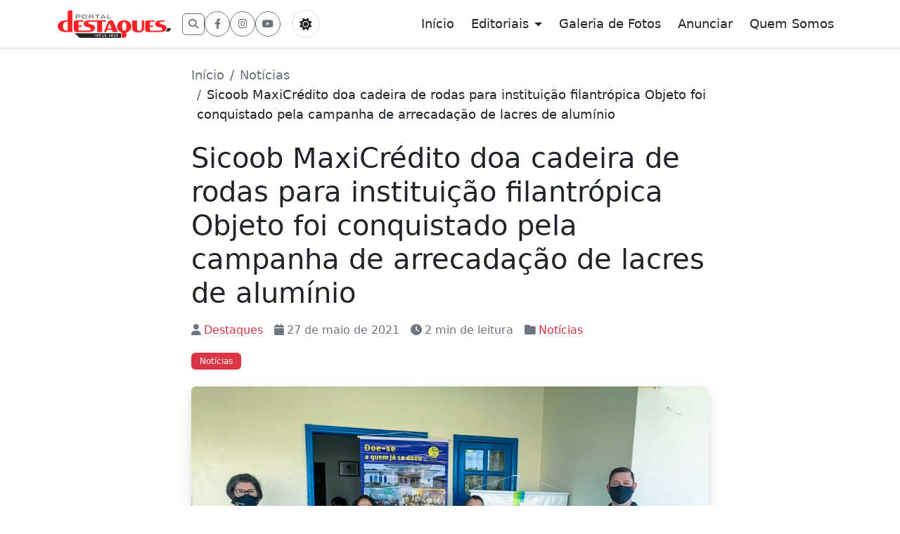

--- FILE ---
content_type: text/html; charset=UTF-8
request_url: https://portaldestaques.com.br/sicoob-maxicredito-doa-cadeira-de-rodas-para-instituicao-filantropica-objeto-foi-conquistado-pela-campanha-de-arrecadacao-de-lacres-de-aluminio/
body_size: 13326
content:
<!DOCTYPE html>
<html lang="pt-BR" prefix="og: http://ogp.me/ns# fb: http://ogp.me/ns/fb#">
<head><style>img.lazy{min-height:1px}</style><link href="https://portaldestaques.com.br/wp-content/plugins/w3-total-cache/pub/js/lazyload.min.js" as="script">
    <meta charset="UTF-8">
    <meta name="viewport" content="width=device-width, initial-scale=1">
    <link rel="profile" href="https://gmpg.org/xfn/11">
    
    <meta name="description" content="Campanha MaxiAmigoA campanha que era Lacre Amigo evoluiu para &quot;Campanha MaxiAmigo&quot;, que agora, além de arrecadar lacres de alumínio, visa&hellip;">
<meta property="og:title" content="Sicoob MaxiCrédito doa cadeira de rodas para instituição filantrópica Objeto foi conquistado pela campanha de arrecadação de lacres de alumínio">
<meta property="og:description" content="Campanha MaxiAmigoA campanha que era Lacre Amigo evoluiu para &quot;Campanha MaxiAmigo&quot;, que agora, além de arrecadar lacres de alumínio, visa&hellip;">
<meta property="og:type" content="article">
<meta property="og:url" content="https://portaldestaques.com.br/sicoob-maxicredito-doa-cadeira-de-rodas-para-instituicao-filantropica-objeto-foi-conquistado-pela-campanha-de-arrecadacao-de-lacres-de-aluminio/">
<meta property="og:image" content="https://portaldestaques.com.br/wp-content/uploads/2021/05/aa.jpg">
<meta name="twitter:card" content="summary_large_image">
<meta name="twitter:title" content="Sicoob MaxiCrédito doa cadeira de rodas para instituição filantrópica Objeto foi conquistado pela campanha de arrecadação de lacres de alumínio">
<meta name="twitter:description" content="Campanha MaxiAmigoA campanha que era Lacre Amigo evoluiu para &quot;Campanha MaxiAmigo&quot;, que agora, além de arrecadar lacres de alumínio, visa&hellip;">
<title>Sicoob MaxiCrédito doa cadeira de rodas para instituição filantrópica Objeto foi conquistado pela campanha de arrecadação de lacres de alumínio &#8211; Portal Destaques &#8211; Chapeco</title>
<meta name='robots' content='max-image-preview:large' />
	<style>img:is([sizes="auto" i], [sizes^="auto," i]) { contain-intrinsic-size: 3000px 1500px }</style>
	<link rel='dns-prefetch' href='//cdn.jsdelivr.net' />
<link rel='dns-prefetch' href='//cdnjs.cloudflare.com' />
<link rel="alternate" type="application/rss+xml" title="Feed para Portal Destaques - Chapeco &raquo;" href="https://portaldestaques.com.br/feed/" />
<link rel="alternate" type="application/rss+xml" title="Feed de comentários para Portal Destaques - Chapeco &raquo;" href="https://portaldestaques.com.br/comments/feed/" />
<link rel="alternate" type="application/rss+xml" title="Feed de comentários para Portal Destaques - Chapeco &raquo; Sicoob MaxiCrédito doa cadeira de rodas para instituição filantrópica Objeto foi conquistado pela campanha de arrecadação de lacres de alumínio" href="https://portaldestaques.com.br/sicoob-maxicredito-doa-cadeira-de-rodas-para-instituicao-filantropica-objeto-foi-conquistado-pela-campanha-de-arrecadacao-de-lacres-de-aluminio/feed/" />
<script>
window._wpemojiSettings = {"baseUrl":"https:\/\/s.w.org\/images\/core\/emoji\/16.0.1\/72x72\/","ext":".png","svgUrl":"https:\/\/s.w.org\/images\/core\/emoji\/16.0.1\/svg\/","svgExt":".svg","source":{"concatemoji":"https:\/\/portaldestaques.com.br\/wp-includes\/js\/wp-emoji-release.min.js?ver=6.8.3"}};
/*! This file is auto-generated */
!function(s,n){var o,i,e;function c(e){try{var t={supportTests:e,timestamp:(new Date).valueOf()};sessionStorage.setItem(o,JSON.stringify(t))}catch(e){}}function p(e,t,n){e.clearRect(0,0,e.canvas.width,e.canvas.height),e.fillText(t,0,0);var t=new Uint32Array(e.getImageData(0,0,e.canvas.width,e.canvas.height).data),a=(e.clearRect(0,0,e.canvas.width,e.canvas.height),e.fillText(n,0,0),new Uint32Array(e.getImageData(0,0,e.canvas.width,e.canvas.height).data));return t.every(function(e,t){return e===a[t]})}function u(e,t){e.clearRect(0,0,e.canvas.width,e.canvas.height),e.fillText(t,0,0);for(var n=e.getImageData(16,16,1,1),a=0;a<n.data.length;a++)if(0!==n.data[a])return!1;return!0}function f(e,t,n,a){switch(t){case"flag":return n(e,"\ud83c\udff3\ufe0f\u200d\u26a7\ufe0f","\ud83c\udff3\ufe0f\u200b\u26a7\ufe0f")?!1:!n(e,"\ud83c\udde8\ud83c\uddf6","\ud83c\udde8\u200b\ud83c\uddf6")&&!n(e,"\ud83c\udff4\udb40\udc67\udb40\udc62\udb40\udc65\udb40\udc6e\udb40\udc67\udb40\udc7f","\ud83c\udff4\u200b\udb40\udc67\u200b\udb40\udc62\u200b\udb40\udc65\u200b\udb40\udc6e\u200b\udb40\udc67\u200b\udb40\udc7f");case"emoji":return!a(e,"\ud83e\udedf")}return!1}function g(e,t,n,a){var r="undefined"!=typeof WorkerGlobalScope&&self instanceof WorkerGlobalScope?new OffscreenCanvas(300,150):s.createElement("canvas"),o=r.getContext("2d",{willReadFrequently:!0}),i=(o.textBaseline="top",o.font="600 32px Arial",{});return e.forEach(function(e){i[e]=t(o,e,n,a)}),i}function t(e){var t=s.createElement("script");t.src=e,t.defer=!0,s.head.appendChild(t)}"undefined"!=typeof Promise&&(o="wpEmojiSettingsSupports",i=["flag","emoji"],n.supports={everything:!0,everythingExceptFlag:!0},e=new Promise(function(e){s.addEventListener("DOMContentLoaded",e,{once:!0})}),new Promise(function(t){var n=function(){try{var e=JSON.parse(sessionStorage.getItem(o));if("object"==typeof e&&"number"==typeof e.timestamp&&(new Date).valueOf()<e.timestamp+604800&&"object"==typeof e.supportTests)return e.supportTests}catch(e){}return null}();if(!n){if("undefined"!=typeof Worker&&"undefined"!=typeof OffscreenCanvas&&"undefined"!=typeof URL&&URL.createObjectURL&&"undefined"!=typeof Blob)try{var e="postMessage("+g.toString()+"("+[JSON.stringify(i),f.toString(),p.toString(),u.toString()].join(",")+"));",a=new Blob([e],{type:"text/javascript"}),r=new Worker(URL.createObjectURL(a),{name:"wpTestEmojiSupports"});return void(r.onmessage=function(e){c(n=e.data),r.terminate(),t(n)})}catch(e){}c(n=g(i,f,p,u))}t(n)}).then(function(e){for(var t in e)n.supports[t]=e[t],n.supports.everything=n.supports.everything&&n.supports[t],"flag"!==t&&(n.supports.everythingExceptFlag=n.supports.everythingExceptFlag&&n.supports[t]);n.supports.everythingExceptFlag=n.supports.everythingExceptFlag&&!n.supports.flag,n.DOMReady=!1,n.readyCallback=function(){n.DOMReady=!0}}).then(function(){return e}).then(function(){var e;n.supports.everything||(n.readyCallback(),(e=n.source||{}).concatemoji?t(e.concatemoji):e.wpemoji&&e.twemoji&&(t(e.twemoji),t(e.wpemoji)))}))}((window,document),window._wpemojiSettings);
</script>
<style id='wp-emoji-styles-inline-css'>

	img.wp-smiley, img.emoji {
		display: inline !important;
		border: none !important;
		box-shadow: none !important;
		height: 1em !important;
		width: 1em !important;
		margin: 0 0.07em !important;
		vertical-align: -0.1em !important;
		background: none !important;
		padding: 0 !important;
	}
</style>
<link rel='stylesheet' id='wp-block-library-css' href='https://portaldestaques.com.br/wp-includes/css/dist/block-library/style.min.css?ver=6.8.3' media='all' />
<style id='wp-block-library-inline-css'>

            .newsletter-form button:hover {
                background: #c82333 !important;
                transform: translateY(-2px);
                box-shadow: 0 4px 15px rgba(220, 53, 69, 0.4);
            }
            .newsletter-form input:focus {
                outline: none;
                border-color: #dc3545 !important;
                box-shadow: 0 0 0 3px rgba(220, 53, 69, 0.1) !important;
            }
        
</style>
<style id='classic-theme-styles-inline-css'>
/*! This file is auto-generated */
.wp-block-button__link{color:#fff;background-color:#32373c;border-radius:9999px;box-shadow:none;text-decoration:none;padding:calc(.667em + 2px) calc(1.333em + 2px);font-size:1.125em}.wp-block-file__button{background:#32373c;color:#fff;text-decoration:none}
</style>
<style id='global-styles-inline-css'>
:root{--wp--preset--aspect-ratio--square: 1;--wp--preset--aspect-ratio--4-3: 4/3;--wp--preset--aspect-ratio--3-4: 3/4;--wp--preset--aspect-ratio--3-2: 3/2;--wp--preset--aspect-ratio--2-3: 2/3;--wp--preset--aspect-ratio--16-9: 16/9;--wp--preset--aspect-ratio--9-16: 9/16;--wp--preset--color--black: #000000;--wp--preset--color--cyan-bluish-gray: #abb8c3;--wp--preset--color--white: #ffffff;--wp--preset--color--pale-pink: #f78da7;--wp--preset--color--vivid-red: #cf2e2e;--wp--preset--color--luminous-vivid-orange: #ff6900;--wp--preset--color--luminous-vivid-amber: #fcb900;--wp--preset--color--light-green-cyan: #7bdcb5;--wp--preset--color--vivid-green-cyan: #00d084;--wp--preset--color--pale-cyan-blue: #8ed1fc;--wp--preset--color--vivid-cyan-blue: #0693e3;--wp--preset--color--vivid-purple: #9b51e0;--wp--preset--gradient--vivid-cyan-blue-to-vivid-purple: linear-gradient(135deg,rgba(6,147,227,1) 0%,rgb(155,81,224) 100%);--wp--preset--gradient--light-green-cyan-to-vivid-green-cyan: linear-gradient(135deg,rgb(122,220,180) 0%,rgb(0,208,130) 100%);--wp--preset--gradient--luminous-vivid-amber-to-luminous-vivid-orange: linear-gradient(135deg,rgba(252,185,0,1) 0%,rgba(255,105,0,1) 100%);--wp--preset--gradient--luminous-vivid-orange-to-vivid-red: linear-gradient(135deg,rgba(255,105,0,1) 0%,rgb(207,46,46) 100%);--wp--preset--gradient--very-light-gray-to-cyan-bluish-gray: linear-gradient(135deg,rgb(238,238,238) 0%,rgb(169,184,195) 100%);--wp--preset--gradient--cool-to-warm-spectrum: linear-gradient(135deg,rgb(74,234,220) 0%,rgb(151,120,209) 20%,rgb(207,42,186) 40%,rgb(238,44,130) 60%,rgb(251,105,98) 80%,rgb(254,248,76) 100%);--wp--preset--gradient--blush-light-purple: linear-gradient(135deg,rgb(255,206,236) 0%,rgb(152,150,240) 100%);--wp--preset--gradient--blush-bordeaux: linear-gradient(135deg,rgb(254,205,165) 0%,rgb(254,45,45) 50%,rgb(107,0,62) 100%);--wp--preset--gradient--luminous-dusk: linear-gradient(135deg,rgb(255,203,112) 0%,rgb(199,81,192) 50%,rgb(65,88,208) 100%);--wp--preset--gradient--pale-ocean: linear-gradient(135deg,rgb(255,245,203) 0%,rgb(182,227,212) 50%,rgb(51,167,181) 100%);--wp--preset--gradient--electric-grass: linear-gradient(135deg,rgb(202,248,128) 0%,rgb(113,206,126) 100%);--wp--preset--gradient--midnight: linear-gradient(135deg,rgb(2,3,129) 0%,rgb(40,116,252) 100%);--wp--preset--font-size--small: 13px;--wp--preset--font-size--medium: 20px;--wp--preset--font-size--large: 36px;--wp--preset--font-size--x-large: 42px;--wp--preset--spacing--20: 0.44rem;--wp--preset--spacing--30: 0.67rem;--wp--preset--spacing--40: 1rem;--wp--preset--spacing--50: 1.5rem;--wp--preset--spacing--60: 2.25rem;--wp--preset--spacing--70: 3.38rem;--wp--preset--spacing--80: 5.06rem;--wp--preset--shadow--natural: 6px 6px 9px rgba(0, 0, 0, 0.2);--wp--preset--shadow--deep: 12px 12px 50px rgba(0, 0, 0, 0.4);--wp--preset--shadow--sharp: 6px 6px 0px rgba(0, 0, 0, 0.2);--wp--preset--shadow--outlined: 6px 6px 0px -3px rgba(255, 255, 255, 1), 6px 6px rgba(0, 0, 0, 1);--wp--preset--shadow--crisp: 6px 6px 0px rgba(0, 0, 0, 1);}:where(.is-layout-flex){gap: 0.5em;}:where(.is-layout-grid){gap: 0.5em;}body .is-layout-flex{display: flex;}.is-layout-flex{flex-wrap: wrap;align-items: center;}.is-layout-flex > :is(*, div){margin: 0;}body .is-layout-grid{display: grid;}.is-layout-grid > :is(*, div){margin: 0;}:where(.wp-block-columns.is-layout-flex){gap: 2em;}:where(.wp-block-columns.is-layout-grid){gap: 2em;}:where(.wp-block-post-template.is-layout-flex){gap: 1.25em;}:where(.wp-block-post-template.is-layout-grid){gap: 1.25em;}.has-black-color{color: var(--wp--preset--color--black) !important;}.has-cyan-bluish-gray-color{color: var(--wp--preset--color--cyan-bluish-gray) !important;}.has-white-color{color: var(--wp--preset--color--white) !important;}.has-pale-pink-color{color: var(--wp--preset--color--pale-pink) !important;}.has-vivid-red-color{color: var(--wp--preset--color--vivid-red) !important;}.has-luminous-vivid-orange-color{color: var(--wp--preset--color--luminous-vivid-orange) !important;}.has-luminous-vivid-amber-color{color: var(--wp--preset--color--luminous-vivid-amber) !important;}.has-light-green-cyan-color{color: var(--wp--preset--color--light-green-cyan) !important;}.has-vivid-green-cyan-color{color: var(--wp--preset--color--vivid-green-cyan) !important;}.has-pale-cyan-blue-color{color: var(--wp--preset--color--pale-cyan-blue) !important;}.has-vivid-cyan-blue-color{color: var(--wp--preset--color--vivid-cyan-blue) !important;}.has-vivid-purple-color{color: var(--wp--preset--color--vivid-purple) !important;}.has-black-background-color{background-color: var(--wp--preset--color--black) !important;}.has-cyan-bluish-gray-background-color{background-color: var(--wp--preset--color--cyan-bluish-gray) !important;}.has-white-background-color{background-color: var(--wp--preset--color--white) !important;}.has-pale-pink-background-color{background-color: var(--wp--preset--color--pale-pink) !important;}.has-vivid-red-background-color{background-color: var(--wp--preset--color--vivid-red) !important;}.has-luminous-vivid-orange-background-color{background-color: var(--wp--preset--color--luminous-vivid-orange) !important;}.has-luminous-vivid-amber-background-color{background-color: var(--wp--preset--color--luminous-vivid-amber) !important;}.has-light-green-cyan-background-color{background-color: var(--wp--preset--color--light-green-cyan) !important;}.has-vivid-green-cyan-background-color{background-color: var(--wp--preset--color--vivid-green-cyan) !important;}.has-pale-cyan-blue-background-color{background-color: var(--wp--preset--color--pale-cyan-blue) !important;}.has-vivid-cyan-blue-background-color{background-color: var(--wp--preset--color--vivid-cyan-blue) !important;}.has-vivid-purple-background-color{background-color: var(--wp--preset--color--vivid-purple) !important;}.has-black-border-color{border-color: var(--wp--preset--color--black) !important;}.has-cyan-bluish-gray-border-color{border-color: var(--wp--preset--color--cyan-bluish-gray) !important;}.has-white-border-color{border-color: var(--wp--preset--color--white) !important;}.has-pale-pink-border-color{border-color: var(--wp--preset--color--pale-pink) !important;}.has-vivid-red-border-color{border-color: var(--wp--preset--color--vivid-red) !important;}.has-luminous-vivid-orange-border-color{border-color: var(--wp--preset--color--luminous-vivid-orange) !important;}.has-luminous-vivid-amber-border-color{border-color: var(--wp--preset--color--luminous-vivid-amber) !important;}.has-light-green-cyan-border-color{border-color: var(--wp--preset--color--light-green-cyan) !important;}.has-vivid-green-cyan-border-color{border-color: var(--wp--preset--color--vivid-green-cyan) !important;}.has-pale-cyan-blue-border-color{border-color: var(--wp--preset--color--pale-cyan-blue) !important;}.has-vivid-cyan-blue-border-color{border-color: var(--wp--preset--color--vivid-cyan-blue) !important;}.has-vivid-purple-border-color{border-color: var(--wp--preset--color--vivid-purple) !important;}.has-vivid-cyan-blue-to-vivid-purple-gradient-background{background: var(--wp--preset--gradient--vivid-cyan-blue-to-vivid-purple) !important;}.has-light-green-cyan-to-vivid-green-cyan-gradient-background{background: var(--wp--preset--gradient--light-green-cyan-to-vivid-green-cyan) !important;}.has-luminous-vivid-amber-to-luminous-vivid-orange-gradient-background{background: var(--wp--preset--gradient--luminous-vivid-amber-to-luminous-vivid-orange) !important;}.has-luminous-vivid-orange-to-vivid-red-gradient-background{background: var(--wp--preset--gradient--luminous-vivid-orange-to-vivid-red) !important;}.has-very-light-gray-to-cyan-bluish-gray-gradient-background{background: var(--wp--preset--gradient--very-light-gray-to-cyan-bluish-gray) !important;}.has-cool-to-warm-spectrum-gradient-background{background: var(--wp--preset--gradient--cool-to-warm-spectrum) !important;}.has-blush-light-purple-gradient-background{background: var(--wp--preset--gradient--blush-light-purple) !important;}.has-blush-bordeaux-gradient-background{background: var(--wp--preset--gradient--blush-bordeaux) !important;}.has-luminous-dusk-gradient-background{background: var(--wp--preset--gradient--luminous-dusk) !important;}.has-pale-ocean-gradient-background{background: var(--wp--preset--gradient--pale-ocean) !important;}.has-electric-grass-gradient-background{background: var(--wp--preset--gradient--electric-grass) !important;}.has-midnight-gradient-background{background: var(--wp--preset--gradient--midnight) !important;}.has-small-font-size{font-size: var(--wp--preset--font-size--small) !important;}.has-medium-font-size{font-size: var(--wp--preset--font-size--medium) !important;}.has-large-font-size{font-size: var(--wp--preset--font-size--large) !important;}.has-x-large-font-size{font-size: var(--wp--preset--font-size--x-large) !important;}
:where(.wp-block-post-template.is-layout-flex){gap: 1.25em;}:where(.wp-block-post-template.is-layout-grid){gap: 1.25em;}
:where(.wp-block-columns.is-layout-flex){gap: 2em;}:where(.wp-block-columns.is-layout-grid){gap: 2em;}
:root :where(.wp-block-pullquote){font-size: 1.5em;line-height: 1.6;}
</style>
<link rel='stylesheet' id='bootstrap-css-css' href='https://cdn.jsdelivr.net/npm/bootstrap@5.3.2/dist/css/bootstrap.min.css?ver=5.3.2' media='all' />
<link rel='stylesheet' id='font-awesome-css' href='https://cdnjs.cloudflare.com/ajax/libs/font-awesome/6.4.0/css/all.min.css?ver=6.4.0' media='all' />
<link rel='stylesheet' id='portaldestaques-style-css' href='https://portaldestaques.com.br/wp-content/themes/pdV2/assets/css/main.css?ver=1.0.0' media='all' />
<style id='portaldestaques-style-inline-css'>
.theme-light .navbar-brand img { content: url(https://portaldestaques.com.br/wp-content/uploads/2025/09/logo-portal-destaques.png); }.theme-dark .navbar-brand img { content: url(https://portaldestaques.com.br/wp-content/uploads/2025/09/logo-portal-destaques-para-dark.png); }
</style>
<link rel="https://api.w.org/" href="https://portaldestaques.com.br/wp-json/" /><link rel="alternate" title="JSON" type="application/json" href="https://portaldestaques.com.br/wp-json/wp/v2/posts/10037" /><meta name="generator" content="WordPress 6.8.3" />
<link rel="canonical" href="https://portaldestaques.com.br/sicoob-maxicredito-doa-cadeira-de-rodas-para-instituicao-filantropica-objeto-foi-conquistado-pela-campanha-de-arrecadacao-de-lacres-de-aluminio/" />
<link rel='shortlink' href='https://portaldestaques.com.br/?p=10037' />
<link rel="alternate" title="oEmbed (JSON)" type="application/json+oembed" href="https://portaldestaques.com.br/wp-json/oembed/1.0/embed?url=https%3A%2F%2Fportaldestaques.com.br%2Fsicoob-maxicredito-doa-cadeira-de-rodas-para-instituicao-filantropica-objeto-foi-conquistado-pela-campanha-de-arrecadacao-de-lacres-de-aluminio%2F" />
<link rel="alternate" title="oEmbed (XML)" type="text/xml+oembed" href="https://portaldestaques.com.br/wp-json/oembed/1.0/embed?url=https%3A%2F%2Fportaldestaques.com.br%2Fsicoob-maxicredito-doa-cadeira-de-rodas-para-instituicao-filantropica-objeto-foi-conquistado-pela-campanha-de-arrecadacao-de-lacres-de-aluminio%2F&#038;format=xml" />
<meta name="description" content="Campanha MaxiAmigoA campanha que era Lacre Amigo evoluiu para &quot;Campanha MaxiAmigo&quot;, que agora, além de arrecadar lacres de alumínio, visa&hellip;">
<meta property="og:title" content="Sicoob MaxiCrédito doa cadeira de rodas para instituição filantrópica Objeto foi conquistado pela campanha de arrecadação de lacres de alumínio">
<meta property="og:description" content="Campanha MaxiAmigoA campanha que era Lacre Amigo evoluiu para &quot;Campanha MaxiAmigo&quot;, que agora, além de arrecadar lacres de alumínio, visa&hellip;">
<meta property="og:type" content="article">
<meta property="og:url" content="https://portaldestaques.com.br/sicoob-maxicredito-doa-cadeira-de-rodas-para-instituicao-filantropica-objeto-foi-conquistado-pela-campanha-de-arrecadacao-de-lacres-de-aluminio/">
<meta property="og:image" content="https://portaldestaques.com.br/wp-content/uploads/2021/05/aa.jpg">
<meta name="twitter:card" content="summary_large_image">
<meta name="twitter:title" content="Sicoob MaxiCrédito doa cadeira de rodas para instituição filantrópica Objeto foi conquistado pela campanha de arrecadação de lacres de alumínio">
<meta name="twitter:description" content="Campanha MaxiAmigoA campanha que era Lacre Amigo evoluiu para &quot;Campanha MaxiAmigo&quot;, que agora, além de arrecadar lacres de alumínio, visa&hellip;">
        <script type="application/ld+json">
        {
            "@context": "https://schema.org",
            "@type": "BlogPosting",
            "headline": "Sicoob MaxiCrédito doa cadeira de rodas para instituição filantrópica Objeto foi conquistado pela campanha de arrecadação de lacres de alumínio",
            "description": "Campanha MaxiAmigoA campanha que era Lacre Amigo evoluiu para &quot;Campanha MaxiAmigo&quot;, que agora, além de arrecadar lacres de alumínio, visa&hellip;",
            "author": {
                "@type": "Person",
                "name": ""
            },
            "publisher": {
                "@type": "Organization",
                "name": "Portal Destaques - Chapeco",
                "logo": {
                    "@type": "ImageObject",
                    "url": ""
                }
            },
            "datePublished": "2021-05-27T13:40:09-03:00",
            "dateModified": "2021-05-27T13:40:10-03:00",
            "mainEntityOfPage": "https://portaldestaques.com.br/sicoob-maxicredito-doa-cadeira-de-rodas-para-instituicao-filantropica-objeto-foi-conquistado-pela-campanha-de-arrecadacao-de-lacres-de-aluminio/"
        }
        </script>
        <meta name="redi-version" content="1.2.7" />
<!-- START - Open Graph and Twitter Card Tags 3.3.5 -->
 <!-- Facebook Open Graph -->
  <meta property="og:locale" content="pt_BR"/>
  <meta property="og:site_name" content="Portal Destaques - Chapeco"/>
  <meta property="og:title" content="Sicoob MaxiCrédito doa cadeira de rodas para instituição filantrópica Objeto foi conquistado pela campanha de arrecadação de lacres de alumínio"/>
  <meta property="og:url" content="https://portaldestaques.com.br/sicoob-maxicredito-doa-cadeira-de-rodas-para-instituicao-filantropica-objeto-foi-conquistado-pela-campanha-de-arrecadacao-de-lacres-de-aluminio/"/>
  <meta property="og:type" content="article"/>
  <meta property="og:description" content="Campanha MaxiAmigoA campanha que era Lacre Amigo evoluiu para &quot;Campanha MaxiAmigo&quot;, que agora, além de arrecadar lacres de alumínio, visa angariar tampinhas plásticas. As mesmas, servem para vender como matéria prima pura e depois destinar o valor arrecadado para ações sociais. Outro ponto important"/>
  <meta property="og:image" content="https://portaldestaques.com.br/wp-content/uploads/2021/05/aa.jpg"/>
  <meta property="og:image:url" content="https://portaldestaques.com.br/wp-content/uploads/2021/05/aa.jpg"/>
  <meta property="og:image:secure_url" content="https://portaldestaques.com.br/wp-content/uploads/2021/05/aa.jpg"/>
  <meta property="article:published_time" content="2021-05-27T13:40:09-03:00"/>
  <meta property="article:modified_time" content="2021-05-27T13:40:10-03:00" />
  <meta property="og:updated_time" content="2021-05-27T13:40:10-03:00" />
  <meta property="article:section" content="Notícias"/>
  <meta property="article:author" content="https://www.facebook.com/portaldestaqueschapeco;%20https://www.instagram.com/pdestaques/?fbclid=IwY2xjawLiJThleHRuA2FlbQIxMQBicmlkETFRQ2N5aVU0VnFmazVKVW4xAR6g92zuxK0L7OZnl5q7vfvPrtI1Rky_Oh3dpf-sd_qSCtKidt9H8tzczA36eA_aem_cvIZhN71pwuF2I0kquwP8w"/>
 <!-- Google+ / Schema.org -->
  <meta itemprop="name" content="Sicoob MaxiCrédito doa cadeira de rodas para instituição filantrópica Objeto foi conquistado pela campanha de arrecadação de lacres de alumínio"/>
  <meta itemprop="headline" content="Sicoob MaxiCrédito doa cadeira de rodas para instituição filantrópica Objeto foi conquistado pela campanha de arrecadação de lacres de alumínio"/>
  <meta itemprop="description" content="Campanha MaxiAmigoA campanha que era Lacre Amigo evoluiu para &quot;Campanha MaxiAmigo&quot;, que agora, além de arrecadar lacres de alumínio, visa angariar tampinhas plásticas. As mesmas, servem para vender como matéria prima pura e depois destinar o valor arrecadado para ações sociais. Outro ponto important"/>
  <meta itemprop="image" content="https://portaldestaques.com.br/wp-content/uploads/2021/05/aa.jpg"/>
  <meta itemprop="datePublished" content="2021-05-27"/>
  <meta itemprop="dateModified" content="2021-05-27T13:40:10-03:00" />
  <meta itemprop="author" content="Destaques"/>
  <!--<meta itemprop="publisher" content="Portal Destaques - Chapeco"/>--> <!-- To solve: The attribute publisher.itemtype has an invalid value -->
 <!-- Twitter Cards -->
  <meta name="twitter:title" content="Sicoob MaxiCrédito doa cadeira de rodas para instituição filantrópica Objeto foi conquistado pela campanha de arrecadação de lacres de alumínio"/>
  <meta name="twitter:url" content="https://portaldestaques.com.br/sicoob-maxicredito-doa-cadeira-de-rodas-para-instituicao-filantropica-objeto-foi-conquistado-pela-campanha-de-arrecadacao-de-lacres-de-aluminio/"/>
  <meta name="twitter:description" content="Campanha MaxiAmigoA campanha que era Lacre Amigo evoluiu para &quot;Campanha MaxiAmigo&quot;, que agora, além de arrecadar lacres de alumínio, visa angariar tampinhas plásticas. As mesmas, servem para vender como matéria prima pura e depois destinar o valor arrecadado para ações sociais. Outro ponto important"/>
  <meta name="twitter:image" content="https://portaldestaques.com.br/wp-content/uploads/2021/05/aa.jpg"/>
  <meta name="twitter:card" content="summary_large_image"/>
 <!-- SEO -->
 <!-- Misc. tags -->
 <!-- is_singular -->
<!-- END - Open Graph and Twitter Card Tags 3.3.5 -->
	
<script src="https://dash.megapulse.app/assets/js/megapulse.js" data-site="36" ></script></head>

<body class="wp-singular post-template-default single single-post postid-10037 single-format-standard wp-embed-responsive wp-theme-pdV2 is-reading">




<header class="navbar navbar-expand-lg navbar-light bg-white sticky-top shadow-sm" id="masthead">
    <div class="container">
        <!-- Logo -->
        <div class="navbar-brand">
            <a href="https://portaldestaques.com.br/" rel="home" class="text-decoration-none">
                <img src="data:image/svg+xml,%3Csvg%20xmlns='http://www.w3.org/2000/svg'%20viewBox='0%200%20395%2098'%3E%3C/svg%3E" data-src="https://portaldestaques.com.br/wp-content/uploads/2025/09/logo-portal-destaques.png" alt="Portal Destaques - Chapeco" class="logo-light lazy" style="height: 40px;"><img src="data:image/svg+xml,%3Csvg%20xmlns='http://www.w3.org/2000/svg'%20viewBox='0%200%20395%2098'%3E%3C/svg%3E" data-src="https://portaldestaques.com.br/wp-content/uploads/2025/09/logo-portal-destaques-para-dark.png" alt="Portal Destaques - Chapeco" class="logo-dark d-none lazy" style="height: 40px;">            </a>
        </div>

        <!-- Container dos elementos da direita -->
        <div class="header-right-elements d-none d-lg-flex align-items-center">
            <!-- Buscador Desktop -->
                        <div class="header-search-container">
                <button class="btn btn-outline-secondary btn-sm search-toggle" type="button" id="search-toggle" aria-expanded="false" aria-label="Abrir busca">
                    <i class="fas fa-search"></i>
                </button>
                <div class="search-form-slide" id="search-form-slide">
                    <div class="search-form-wrapper">
                        
<form role="search" method="get" class="search-form" action="https://portaldestaques.com.br/">
    <div class="input-group">
        <label for="search-field" class="visually-hidden">
            Buscar por:        </label>
        <input type="search" 
               id="search-field" 
               class="form-control" 
               placeholder="Buscar..." 
               value="" 
               name="s" 
               aria-label="Buscar">
        <button class="btn btn-outline-secondary" type="submit" aria-label="Buscar">
            <i class="fas fa-search"></i>
        </button>
    </div>
</form>
                    </div>
                </div>
            </div>
            
            <!-- Redes sociais Desktop -->
                        <div class="header-social me-3">
                <div class="social-links d-flex gap-2"><a href="https://www.facebook.com/portaldestaqueschapeco/?locale=pt_BR" target="_blank" rel="noopener" class="btn btn-outline-secondary btn-sm" aria-label="Facebook" title="Facebook"><i class="fab fa-facebook-f"></i></a><a href="https://www.instagram.com/pdestaques/" target="_blank" rel="noopener" class="btn btn-outline-secondary btn-sm" aria-label="Instagram" title="Instagram"><i class="fab fa-instagram"></i></a><a href="https://www.youtube.com/@JornalDestaques" target="_blank" rel="noopener" class="btn btn-outline-secondary btn-sm" aria-label="YouTube" title="YouTube"><i class="fab fa-youtube"></i></a></div>            </div>
            
            <!-- Toggle dark/light mode -->
            <button class="btn btn-outline-secondary btn-sm me-3" id="theme-toggle" aria-pressed="false" aria-label="Alternar tema">
                <i class="fas fa-sun" id="theme-icon"></i>
            </button>
        </div>

        <!-- Toggle menu mobile -->
        <button class="navbar-toggler border-0" type="button" data-bs-toggle="collapse" data-bs-target="#primary-menu" aria-controls="primary-menu" aria-expanded="false" aria-label="Alternar navegação">
            <i class="fas fa-bars"></i>
        </button>

        <!-- Menu principal -->
        <div class="collapse navbar-collapse" id="primary-menu">
            <ul id="primary-menu" class="navbar-nav ms-auto"><li id="menu-item-9774" class="nav-item dropdown menu-item menu-item-type-custom menu-item-object-custom menu-item-home menu-item-9774"><a class=" nav-link" href="https://portaldestaques.com.br/">Início</a></li>
<li id="menu-item-9773" class="nav-item dropdown menu-item menu-item-type-custom menu-item-object-custom menu-item-has-children menu-item-9773"><a class=" nav-link dropdown-toggle" href="#" data-bs-toggle="dropdown" aria-expanded="false">Editoriais</a>
<ul class="dropdown-menu">
	<li id="menu-item-186" class="nav-item dropdown menu-item menu-item-type-taxonomy menu-item-object-category menu-item-186"><a class=" nav-link" href="https://portaldestaques.com.br/categoria/video/">Vídeo</a></li>
	<li id="menu-item-177" class="nav-item dropdown menu-item menu-item-type-taxonomy menu-item-object-category menu-item-177"><a class=" nav-link" href="https://portaldestaques.com.br/categoria/esporte/">Esporte</a></li>
	<li id="menu-item-178" class="nav-item dropdown menu-item menu-item-type-taxonomy menu-item-object-category menu-item-178"><a class=" nav-link" href="https://portaldestaques.com.br/categoria/eventos/">Eventos</a></li>
	<li id="menu-item-181" class="nav-item dropdown menu-item menu-item-type-taxonomy menu-item-object-category menu-item-181"><a class=" nav-link" href="https://portaldestaques.com.br/categoria/opiniao/">Opinião</a></li>
	<li id="menu-item-182" class="nav-item dropdown menu-item menu-item-type-taxonomy menu-item-object-category menu-item-182"><a class=" nav-link" href="https://portaldestaques.com.br/categoria/policia/">Polícia</a></li>
	<li id="menu-item-183" class="nav-item dropdown menu-item menu-item-type-taxonomy menu-item-object-category menu-item-183"><a class=" nav-link" href="https://portaldestaques.com.br/categoria/politica/">Política</a></li>
	<li id="menu-item-184" class="nav-item dropdown menu-item menu-item-type-taxonomy menu-item-object-category menu-item-184"><a class=" nav-link" href="https://portaldestaques.com.br/categoria/regional/">Regional</a></li>
	<li id="menu-item-185" class="nav-item dropdown menu-item menu-item-type-taxonomy menu-item-object-category menu-item-185"><a class=" nav-link" href="https://portaldestaques.com.br/categoria/reportagens/">Reportagens</a></li>
</ul>
</li>
<li id="menu-item-175" class="nav-item dropdown menu-item menu-item-type-taxonomy menu-item-object-category menu-item-175"><a class=" nav-link" href="https://portaldestaques.com.br/categoria/galeria-de-fotos/">Galeria de Fotos</a></li>
<li id="menu-item-9" class="nav-item dropdown menu-item menu-item-type-custom menu-item-object-custom menu-item-9"><a class=" nav-link" href="https://portaldestaques.com.br/anunciar">Anunciar</a></li>
<li id="menu-item-2619" class="nav-item dropdown menu-item menu-item-type-post_type menu-item-object-page menu-item-2619"><a class=" nav-link" href="https://portaldestaques.com.br/quem-somos/">Quem Somos</a></li>
</ul>            
            <!-- Buscador Mobile -->
                        <div class="d-lg-none mt-3 pt-3 border-top">
                <div class="search-form-wrapper">
                    
<form role="search" method="get" class="search-form" action="https://portaldestaques.com.br/">
    <div class="input-group">
        <label for="search-field" class="visually-hidden">
            Buscar por:        </label>
        <input type="search" 
               id="search-field" 
               class="form-control" 
               placeholder="Buscar..." 
               value="" 
               name="s" 
               aria-label="Buscar">
        <button class="btn btn-outline-secondary" type="submit" aria-label="Buscar">
            <i class="fas fa-search"></i>
        </button>
    </div>
</form>
                </div>
            </div>
                    </div>
    </div>
</header>



<main id="main" class="site-main">

<div class="container py-4">
    <div class="row justify-content-center">
        <div class="col-lg-10 col-xl-8">
                            
                <!-- Breadcrumbs -->
                <nav aria-label="breadcrumb" class="mb-4"><ol class="breadcrumb"><li class="breadcrumb-item"><a href="https://portaldestaques.com.br/">Início</a></li><li class="breadcrumb-item"><a href="https://portaldestaques.com.br/categoria/noticias/">Notícias</a></li><li class="breadcrumb-item active" aria-current="page">Sicoob MaxiCrédito doa cadeira de rodas para instituição filantrópica Objeto foi conquistado pela campanha de arrecadação de lacres de alumínio</li></ol></nav>                
                <article id="post-10037" class="single-post post-10037 post type-post status-publish format-standard has-post-thumbnail hentry category-noticias tag-destaques">
                    
                    <!-- Cabeçalho do post -->
                    <header class="entry-header mb-4">
                        <h1 class="entry-title h1 mb-3">Sicoob MaxiCrédito doa cadeira de rodas para instituição filantrópica Objeto foi conquistado pela campanha de arrecadação de lacres de alumínio</h1>
                        
                        <!-- Meta do post -->
                        <div class="post-meta text-muted small mb-3"><span class="me-3"><i class="fas fa-user me-1"></i><a href="https://portaldestaques.com.br/" class="text-decoration-none">Destaques</a></span><span class="me-3"><i class="fas fa-calendar me-1"></i><time datetime="2021-05-27T13:40:09-03:00">27 de maio de 2021</time></span><span class="meta-item me-3 mb-2"><i class="fas fa-clock  me-1"></i>2 min de leitura</span><span><i class="fas fa-folder me-1"></i><a href="https://portaldestaques.com.br/categoria/noticias/" rel="category tag">Notícias</a></span></div>                        
                        <!-- Categorias -->
                                                    <div class="entry-categories mb-3">
                                <a href="https://portaldestaques.com.br/categoria/noticias/" class="badge bg-danger me-2 text-decoration-none">Notícias</a>                            </div>
                                            </header>

                    <!-- Imagem destacada -->
                                            <div class="entry-thumbnail mb-4">
                            <img width="960" height="720" src="data:image/svg+xml,%3Csvg%20xmlns='http://www.w3.org/2000/svg'%20viewBox='0%200%20960%20720'%3E%3C/svg%3E" data-src="https://portaldestaques.com.br/wp-content/uploads/2021/05/aa.jpg" class="img-fluid rounded shadow wp-post-image lazy" alt="" decoding="async" data-srcset="https://portaldestaques.com.br/wp-content/uploads/2021/05/aa.jpg 1024w, https://portaldestaques.com.br/wp-content/uploads/2021/05/aa-300x225.jpg 300w, https://portaldestaques.com.br/wp-content/uploads/2021/05/aa-768x576.jpg 768w" data-sizes="auto, (max-width: 960px) 100vw, 960px" />                        </div>
                    
                    <!-- Tabela de conteúdos (se houver headings) -->
                    
                    <!-- Conteúdo do post -->
                    <div class="post-content">
                        
<p><img decoding="async" width="150" height="84" class="wp-image-10038 lazy" style="width: 150px;" src="data:image/svg+xml,%3Csvg%20xmlns='http://www.w3.org/2000/svg'%20viewBox='0%200%20150%2084'%3E%3C/svg%3E" data-src="https://portaldestaques.com.br/wp-content/uploads/2021/05/22180046_1854275254884068_7162545646709752255_o.jpg" alt="" data-srcset="https://portaldestaques.com.br/wp-content/uploads/2021/05/22180046_1854275254884068_7162545646709752255_o.jpg 1280w, https://portaldestaques.com.br/wp-content/uploads/2021/05/22180046_1854275254884068_7162545646709752255_o-300x169.jpg 300w, https://portaldestaques.com.br/wp-content/uploads/2021/05/22180046_1854275254884068_7162545646709752255_o-1024x575.jpg 1024w, https://portaldestaques.com.br/wp-content/uploads/2021/05/22180046_1854275254884068_7162545646709752255_o-768x431.jpg 768w" data-sizes="(max-width: 150px) 100vw, 150px" /><img decoding="async" width="150" height="113" class="wp-image-10039 lazy" style="width: 150px;" src="data:image/svg+xml,%3Csvg%20xmlns='http://www.w3.org/2000/svg'%20viewBox='0%200%20150%20113'%3E%3C/svg%3E" data-src="https://portaldestaques.com.br/wp-content/uploads/2021/05/aa.jpg" alt="" data-srcset="https://portaldestaques.com.br/wp-content/uploads/2021/05/aa.jpg 1024w, https://portaldestaques.com.br/wp-content/uploads/2021/05/aa-300x225.jpg 300w, https://portaldestaques.com.br/wp-content/uploads/2021/05/aa-768x576.jpg 768w" data-sizes="(max-width: 150px) 100vw, 150px" /></p>



<p><strong><em>Campanha MaxiAmigo</em></strong><br>A campanha que era Lacre Amigo evoluiu para &#8220;Campanha MaxiAmigo&#8221;, que agora, além de arrecadar lacres de alumínio, visa angariar tampinhas plásticas. As mesmas, servem para vender como matéria prima pura e depois destinar o valor arrecadado para ações sociais. Outro ponto importante da campanha é a intensão de incentivar o consumo e produção cada vez mais sustentável.</p><div class="w24-ads-group w24-ad-context-after-paragraph-2"><div class="swiper"><div class="swiper-wrapper"><div class="swiper-slide" data-ad-id="15365" data-duration="5000"><div class="w24-ad-content" data-ad-id="15365"><div class="w24-ad-image" data-ad-id="15365"><a class="w24-ad-image-link" href="https://youtu.be/aQJd5i1q6_o" target="_blank" rel="noopener noreferrer"><img fetchpriority="high" decoding="async" width="741" height="211" src="data:image/svg+xml,%3Csvg%20xmlns='http://www.w3.org/2000/svg'%20viewBox='0%200%20741%20211'%3E%3C/svg%3E" data-src="https://portaldestaques.com.br/wp-content/uploads/2026/01/PORTAL-DESTAQUES.jpg" class="w24-ad-image-element lazy" alt="" data-srcset="https://portaldestaques.com.br/wp-content/uploads/2026/01/PORTAL-DESTAQUES.jpg 741w, https://portaldestaques.com.br/wp-content/uploads/2026/01/PORTAL-DESTAQUES-300x85.jpg 300w" data-sizes="(max-width: 741px) 100vw, 741px" /></a></div></div></div></div><div class="swiper-pagination"></div></div></div>



<p>&#8220;Primeiro a gente tem que agradecer a todos que tem cooperado com essa campanha, mas também queremos fazer um apelo à sociedade. Que intensifiquem as doações, que chamem os amigos, vizinhos, colegas de trabalho, para também contribuírem com as doações. Para quem doa, não custa nada. Mas para quem recebe, é de extrema relevância&#8221;, finaliza Vivian.</p>



<p>Além desta ação, o Sicoob MaxiCrédito também tem vigente a campanha Abraça Sicoob, que visa arrecadar agasalhos.</p>



<p>  <strong><em>Casa de Repouso Imaculada Conceição</em></strong></p>



<p><br>A Casa de Repouso Imaculada Conceição, de Imbituba-SC é mantida pela Associação Lanche de Amizade, formada por um grupo de 60 voluntárias que trabalham para atender 32 idosos de Imbituba e cidades vizinhas. O abrigo conta com médico, enfermeiras, psicóloga, nutricionista, recreadores, cuidadores, cozinheiras, serviços gerais, todos profissionais necessários para realizar os atendimentos!</p>



<p>Contam com 21 funcionários, todos exigidos pelo COREN. Para que possam se manter, a instituição precisa realizar muitas promoções como: bingos, rifas, galetos, pedágios, feijoadas, sopas e ainda contam com muitas doações.</p>



<p><br>Para contribuir com essa boa ação, entre em contato e saiba mais &#8211; (48) 3255-5663.</p>



<p><strong>Fonte: Assessoria de Imprensa</strong></p>
                    </div>

                    <!-- Tags -->
                                            <div class="entry-tags mt-4">
                            <h6 class="mb-2">Tags:</h6>
                            <span class="badge bg-secondary me-2"><a href="https://portaldestaques.com.br/tag/destaques/" rel="tag">destaques</a></span>                        </div>
                    
                    <!-- Compartilhamento social -->
                    <div class="social-share mt-4"><h6 class="mb-3">Compartilhar:</h6><div class="btn-group" role="group"><a href="https://www.facebook.com/sharer/sharer.php?u=https%3A%2F%2Fportaldestaques.com.br%2Fsicoob-maxicredito-doa-cadeira-de-rodas-para-instituicao-filantropica-objeto-foi-conquistado-pela-campanha-de-arrecadacao-de-lacres-de-aluminio%2F" target="_blank" rel="noopener" class="btn btn-outline-primary btn-sm" aria-label="Compartilhar no Facebook"><i class="fab fa-facebook-f"></i> Facebook</a><a href="https://twitter.com/intent/tweet?url=https%3A%2F%2Fportaldestaques.com.br%2Fsicoob-maxicredito-doa-cadeira-de-rodas-para-instituicao-filantropica-objeto-foi-conquistado-pela-campanha-de-arrecadacao-de-lacres-de-aluminio%2F&text=Sicoob+MaxiCr%C3%A9dito+doa+cadeira+de+rodas+para+institui%C3%A7%C3%A3o+filantr%C3%B3pica+Objeto+foi+conquistado+pela+campanha+de+arrecada%C3%A7%C3%A3o+de+lacres+de+alum%C3%ADnio" target="_blank" rel="noopener" class="btn btn-outline-info btn-sm" aria-label="Compartilhar no Twitter"><i class="fab fa-twitter"></i> Twitter</a><a href="https://wa.me/?text=Sicoob+MaxiCr%C3%A9dito+doa+cadeira+de+rodas+para+institui%C3%A7%C3%A3o+filantr%C3%B3pica+Objeto+foi+conquistado+pela+campanha+de+arrecada%C3%A7%C3%A3o+de+lacres+de+alum%C3%ADnio https%3A%2F%2Fportaldestaques.com.br%2Fsicoob-maxicredito-doa-cadeira-de-rodas-para-instituicao-filantropica-objeto-foi-conquistado-pela-campanha-de-arrecadacao-de-lacres-de-aluminio%2F" target="_blank" rel="noopener" class="btn btn-outline-success btn-sm" aria-label="Compartilhar no WhatsApp"><i class="fab fa-whatsapp"></i> WhatsApp</a><a href="https://www.linkedin.com/sharing/share-offsite/?url=https%3A%2F%2Fportaldestaques.com.br%2Fsicoob-maxicredito-doa-cadeira-de-rodas-para-instituicao-filantropica-objeto-foi-conquistado-pela-campanha-de-arrecadacao-de-lacres-de-aluminio%2F" target="_blank" rel="noopener" class="btn btn-outline-primary btn-sm" aria-label="Compartilhar no LinkedIn"><i class="fab fa-linkedin-in"></i> LinkedIn</a></div></div>
                </article>

                <!-- Navegação de posts -->
                <nav class="post-navigation mt-5 mb-5" aria-label="Navegação de posts">
                    <div class="row">
                        <div class="col-md-6">
                                                        <div class="card">
                                <div class="card-body">
                                    <h6 class="card-subtitle mb-2 text-muted">Post anterior</h6>
                                    <h5 class="card-title">
                                        <a href="https://portaldestaques.com.br/derli-maier-convoca-reuniao-para-debater-falta-de-agua-em-chapeco/" class="text-decoration-none">
                                            Derli Maier convoca reunião para debater falta de água em Chapecó                                        </a>
                                    </h5>
                                </div>
                            </div>
                                                    </div>
                        
                        <div class="col-md-6">
                                                        <div class="card">
                                <div class="card-body text-md-end">
                                    <h6 class="card-subtitle mb-2 text-muted">Próximo post</h6>
                                    <h5 class="card-title">
                                        <a href="https://portaldestaques.com.br/vignatti-comemora-possivel-vinda-de-lideres-nacionais-para-o-psb/" class="text-decoration-none">
                                            VIGNATTI COMEMORA POSSÍVEL VINDA DE LÍDERES NACIONAIS PARA O PSB                                        </a>
                                    </h5>
                                </div>
                            </div>
                                                    </div>
                    </div>
                </nav>

                <!-- Posts relacionados -->
                <div class="related-posts mt-5"><h4 class="mb-4">Leia também</h4><div class="row"><div class="col-md-4 mb-3"><div class="card h-100"><a href="https://portaldestaques.com.br/governo-do-estado-investe-mais-de-r-90-milhoes-para-construir-nova-torre-e-ampliar-o-hospital-santo-antonio-de-blumenau/"><img width="390" height="260" src="data:image/svg+xml,%3Csvg%20xmlns='http://www.w3.org/2000/svg'%20viewBox='0%200%20390%20260'%3E%3C/svg%3E" data-src="https://portaldestaques.com.br/wp-content/uploads/2025/09/ZACA3323.jpg" class="card-img-top wp-post-image lazy" alt="" decoding="async" data-srcset="https://portaldestaques.com.br/wp-content/uploads/2025/09/ZACA3323.jpg 1500w, https://portaldestaques.com.br/wp-content/uploads/2025/09/ZACA3323-300x200.jpg 300w, https://portaldestaques.com.br/wp-content/uploads/2025/09/ZACA3323-1024x683.jpg 1024w, https://portaldestaques.com.br/wp-content/uploads/2025/09/ZACA3323-768x512.jpg 768w" data-sizes="auto, (max-width: 390px) 100vw, 390px" /></a><div class="card-body d-flex flex-column"><h6 class="card-title"><a href="https://portaldestaques.com.br/governo-do-estado-investe-mais-de-r-90-milhoes-para-construir-nova-torre-e-ampliar-o-hospital-santo-antonio-de-blumenau/" class="text-decoration-none">Governo do Estado investe mais de R$ 90 milhões para construir nova torre e ampliar o Hospital Santo Antônio de Blumenau</a></h6><p class="card-text small text-muted">Fotos: Roberto Zacarias/Secom GOVSC O governador Jorginho Mello assinou nesta quarta-feira, 24, o contrato que&hellip;</p><div class="mt-auto"><small class="text-muted">24 de setembro de 2025</small></div></div></div></div><div class="col-md-4 mb-3"><div class="card h-100"><a href="https://portaldestaques.com.br/atencao-aviao-da-latam-sai-da-pista-e-para-no-gramado-durante-forte-chuva-em-chapeco/"><img width="325" height="260" src="data:image/svg+xml,%3Csvg%20xmlns='http://www.w3.org/2000/svg'%20viewBox='0%200%20325%20260'%3E%3C/svg%3E" data-src="https://portaldestaques.com.br/wp-content/uploads/2025/03/image.png" class="card-img-top wp-post-image lazy" alt="" decoding="async" data-srcset="https://portaldestaques.com.br/wp-content/uploads/2025/03/image.png 331w, https://portaldestaques.com.br/wp-content/uploads/2025/03/image-300x240.png 300w" data-sizes="auto, (max-width: 325px) 100vw, 325px" /></a><div class="card-body d-flex flex-column"><h6 class="card-title"><a href="https://portaldestaques.com.br/atencao-aviao-da-latam-sai-da-pista-e-para-no-gramado-durante-forte-chuva-em-chapeco/" class="text-decoration-none">Atenção :  Avião da Latam sai da pista e para no gramado durante forte chuva em Chapecó</a></h6><p class="card-text small text-muted">O incidente aconteceu por volta das 19h30 desta segunda-feira (31), quando a cidade estava sendo&hellip;</p><div class="mt-auto"><small class="text-muted">31 de março de 2025</small></div></div></div></div><div class="col-md-4 mb-3"><div class="card h-100"><a href="https://portaldestaques.com.br/comeca-preparo-final-para-inicio-doasfaltamento-do-autodromo-de-chapeco/"><img width="287" height="260" src="data:image/svg+xml,%3Csvg%20xmlns='http://www.w3.org/2000/svg'%20viewBox='0%200%20287%20260'%3E%3C/svg%3E" data-src="https://portaldestaques.com.br/wp-content/uploads/2025/04/Automovel-Aut-Colocacao-de-macadame-1-31-mar-25-2.jpg" class="card-img-top wp-post-image lazy" alt="" decoding="async" data-srcset="https://portaldestaques.com.br/wp-content/uploads/2025/04/Automovel-Aut-Colocacao-de-macadame-1-31-mar-25-2.jpg 2268w, https://portaldestaques.com.br/wp-content/uploads/2025/04/Automovel-Aut-Colocacao-de-macadame-1-31-mar-25-2-300x272.jpg 300w, https://portaldestaques.com.br/wp-content/uploads/2025/04/Automovel-Aut-Colocacao-de-macadame-1-31-mar-25-2-1024x929.jpg 1024w, https://portaldestaques.com.br/wp-content/uploads/2025/04/Automovel-Aut-Colocacao-de-macadame-1-31-mar-25-2-768x697.jpg 768w, https://portaldestaques.com.br/wp-content/uploads/2025/04/Automovel-Aut-Colocacao-de-macadame-1-31-mar-25-2-1536x1394.jpg 1536w, https://portaldestaques.com.br/wp-content/uploads/2025/04/Automovel-Aut-Colocacao-de-macadame-1-31-mar-25-2-2048x1858.jpg 2048w" data-sizes="auto, (max-width: 287px) 100vw, 287px" /></a><div class="card-body d-flex flex-column"><h6 class="card-title"><a href="https://portaldestaques.com.br/comeca-preparo-final-para-inicio-doasfaltamento-do-autodromo-de-chapeco/" class="text-decoration-none">COMEÇA PREPARO FINAL PARA INÍCIO DOASFALTAMENTO DO AUTÓDROMO DE CHAPECÓ</a></h6><p class="card-text small text-muted">   A construção do Autódromo Internacional de Chapecó passa a partir desta semana pela fase&hellip;</p><div class="mt-auto"><small class="text-muted">1 de abril de 2025</small></div></div></div></div></div></div>
                <!-- Comentários -->
                
<div id="comments" class="comments-area mt-5">
    
    
    
    	<div id="respond" class="comment-respond">
		<h3 id="reply-title" class="comment-reply-title">Deixe um comentário <small><a rel="nofollow" id="cancel-comment-reply-link" href="/sicoob-maxicredito-doa-cadeira-de-rodas-para-instituicao-filantropica-objeto-foi-conquistado-pela-campanha-de-arrecadacao-de-lacres-de-aluminio/#respond" style="display:none;">Cancelar resposta</a></small></h3><form action="https://portaldestaques.com.br/wp-comments-post.php" method="post" id="commentform" class="comment-form"><p class="comment-notes"><span id="email-notes">O seu endereço de e-mail não será publicado.</span> <span class="required-field-message">Campos obrigatórios são marcados com <span class="required">*</span></span></p><div class="mb-3"><label for="comment" class="form-label">Comentário <span class="required">*</span></label><textarea id="comment" name="comment" class="form-control" rows="5" required></textarea></div><div class="row"><div class="col-md-6 mb-3"><label for="author" class="form-label">Nome <span class="required">*</span></label><input id="author" name="author" type="text" class="form-control" value="" required></div>
<div class="col-md-6 mb-3"><label for="email" class="form-label">E-mail <span class="required">*</span></label><input id="email" name="email" type="email" class="form-control" value="" required></div></div>
<div class="mb-3"><label for="url" class="form-label">Site</label><input id="url" name="url" type="url" class="form-control" value=""></div>
<p class="comment-form-cookies-consent"><input id="wp-comment-cookies-consent" name="wp-comment-cookies-consent" type="checkbox" value="yes" /> <label for="wp-comment-cookies-consent">Salvar meus dados neste navegador para a próxima vez que eu comentar.</label></p>
<p class="form-submit"><input name="submit" type="submit" id="submit" class="btn btn-primary" value="Enviar comentário" /> <input type='hidden' name='comment_post_ID' value='10037' id='comment_post_ID' />
<input type='hidden' name='comment_parent' id='comment_parent' value='0' />
</p></form>	</div><!-- #respond -->
	
</div>


                    </div>
    </div>
</div>

</main><!-- #main -->

<footer class="site-footer bg-dark text-light py-5 mt-5">
    <div class="container">
        <div class="row">
            <!-- Informações do site -->
            <div class="col-lg-4 mb-4">
                <div class="footer-brand mb-3">
                    <img src="data:image/svg+xml,%3Csvg%20xmlns='http://www.w3.org/2000/svg'%20viewBox='0%200%20395%2098'%3E%3C/svg%3E" data-src="https://portaldestaques.com.br/wp-content/uploads/2025/09/logo-portal-destaques.png" alt="Portal Destaques - Chapeco" class="logo-light mb-3 lazy" style="height: 50px;"><img src="data:image/svg+xml,%3Csvg%20xmlns='http://www.w3.org/2000/svg'%20viewBox='0%200%20395%2098'%3E%3C/svg%3E" data-src="https://portaldestaques.com.br/wp-content/uploads/2025/09/logo-portal-destaques-para-dark.png" alt="Portal Destaques - Chapeco" class="logo-dark d-none mb-3 lazy" style="height: 50px;">                </div>
                
                                    <p class="text-muted">Um portal de noticias do Oeste Catarinense</p>
                                
                <!-- Dados de contato -->
                <div class="contact-info"><div class="mb-2"><i class="fas fa-phone me-2"></i><a href="tel:(49) 99977-8251" class="text-decoration-none">(49) 99977-8251</a></div><div class="mb-2"><i class="fas fa-envelope me-2"></i><a href="/cdn-cgi/l/email-protection#5135303f38343d113b3e233f303d3534222530202434227f323e3c7f3323" class="text-decoration-none"><span class="__cf_email__" data-cfemail="abcfcac5c2cec7ebc1c4d9c5cac7cfced8dfcadadeced885c8c4c685c9d9">[email&#160;protected]</span></a></div><div class="mb-2"><i class="fab fa-whatsapp me-2"></i><a href="https://wa.me/49999778251" target="_blank" rel="noopener" class="text-decoration-none">WhatsApp</a></div><div class="mb-2"><i class="fas fa-map-marker-alt me-2"></i><span>Chapecó/SC
Endereço: Bairro Presidente Médici, Rua Guaporé,569-D</span></div></div>            </div>

            <!-- Menu do rodapé -->
            <div class="col-lg-4 mb-4">
                                    <h6 class="mb-3">Links Úteis</h6>
                    <ul class="list-unstyled"><li class="mb-2"><a href="https://portaldestaques.com.br/" class="text-decoration-none text-muted">Início</a></li><li class="mb-2"><a href="https://portaldestaques.com.br/708-2/" class="text-decoration-none text-muted"></a></li><li class="mb-2"><a href="https://portaldestaques.com.br/quem-somos/" class="text-decoration-none text-muted">Quem Somos</a></li><li class="mb-2"><a href="https://portaldestaques.com.br/fogos-de-artificio-permitidos-em-chapeco/" class="text-decoration-none text-muted">Fogos de artifício permitidos em Chapecó!</a></li><li class="mb-2"><a href="https://portaldestaques.com.br/manolo-pneus/" class="text-decoration-none text-muted">Manolo Pneus</a></li></ul>                            </div>

            <!-- Redes sociais e widgets -->
            <div class="col-lg-4 mb-4">
                                
                <!-- Links sociais -->
                <div class="social-links"><h6 class="mb-3">Siga-nos</h6><div class="d-flex gap-2"><a href="https://www.facebook.com/portaldestaqueschapeco/?locale=pt_BR" target="_blank" rel="noopener" class="btn btn-outline-secondary btn-sm" aria-label="Facebook"><i class="fab fa-facebook-f"></i></a><a href="https://www.instagram.com/pdestaques/" target="_blank" rel="noopener" class="btn btn-outline-secondary btn-sm" aria-label="Instagram"><i class="fab fa-instagram"></i></a><a href="https://www.youtube.com/@JornalDestaques" target="_blank" rel="noopener" class="btn btn-outline-secondary btn-sm" aria-label="YouTube"><i class="fab fa-youtube"></i></a></div></div>            </div>
        </div>

        <!-- Linha divisória -->
        <hr class="my-4 border-secondary">

        <!-- Créditos -->
        <div class="row align-items-center">
            <div class="col-md-6">
                <p class="mb-0 text-muted small">
                    &copy; 2026 
                    <a href="https://portaldestaques.com.br/" class="text-decoration-none text-light">
                        Portal Destaques &#8211; Chapeco                    </a>. 
                    Todos os direitos reservados.                </p>
            </div>
            <div class="col-md-6 text-md-end">
                <p class="mb-0 text-muted small">
                    Desenvolvido com <a href="https://w24.com.br/" target="_blank" rel="noopener" class="text-decoration-none text-light">W24</a>                </p>
            </div>
        </div>
    </div>
</footer>


<!-- Botão Back to Top -->
<button id="back-to-top" class="btn btn-primary position-fixed" style="bottom: 20px; right: 20px; z-index: 9999; display: none; border-radius: 50%; width: 50px; height: 50px; box-shadow: 0 4px 8px rgba(0,0,0,0.3);" aria-label="Voltar ao topo">
    <i class="fas fa-arrow-up"></i>
</button>

<script data-cfasync="false" src="/cdn-cgi/scripts/5c5dd728/cloudflare-static/email-decode.min.js"></script><script type="speculationrules">
{"prefetch":[{"source":"document","where":{"and":[{"href_matches":"\/*"},{"not":{"href_matches":["\/wp-*.php","\/wp-admin\/*","\/wp-content\/uploads\/*","\/wp-content\/*","\/wp-content\/plugins\/*","\/wp-content\/themes\/pdV2\/*","\/*\\?(.+)"]}},{"not":{"selector_matches":"a[rel~=\"nofollow\"]"}},{"not":{"selector_matches":".no-prefetch, .no-prefetch a"}}]},"eagerness":"conservative"}]}
</script>
<link rel="stylesheet" href="https://portaldestaques.com.br/wp-content/plugins/anuncios/assets/css/frontend.css?ver=1.0.0" type="text/css" media="all" />
<script src="https://portaldestaques.com.br/wp-content/plugins/anuncios/assets/js/frontend.js?ver=1.0.0"></script>
<script>var W24AdsManager = {"ajaxUrl":"https:\/\/portaldestaques.com.br\/wp-admin\/admin-ajax.php","nonce":"c004189c16"};</script>
<link rel="stylesheet" href="https://cdn.jsdelivr.net/npm/swiper@9/swiper-bundle.min.css?ver=9.4.1" type="text/css" media="all" />
<script src="https://cdn.jsdelivr.net/npm/swiper@9/swiper-bundle.min.js?ver=9.4.1"></script>
<script src="https://cdn.jsdelivr.net/npm/bootstrap@5.3.2/dist/js/bootstrap.bundle.min.js?ver=5.3.2" id="bootstrap-js-js"></script>
<script id="portaldestaques-theme-js-extra">
var portaldestaques_ajax = {"ajax_url":"https:\/\/portaldestaques.com.br\/wp-admin\/admin-ajax.php","nonce":"5b7db635ca"};
</script>
<script src="https://portaldestaques.com.br/wp-content/themes/pdV2/assets/js/theme.js?ver=1.0.0" id="portaldestaques-theme-js"></script>
<script src="https://portaldestaques.com.br/wp-content/themes/pdV2/assets/js/darkmode.js?ver=1.0.0" id="portaldestaques-darkmode-js"></script>


<script>window.w3tc_lazyload=1,window.lazyLoadOptions={elements_selector:".lazy",callback_loaded:function(t){var e;try{e=new CustomEvent("w3tc_lazyload_loaded",{detail:{e:t}})}catch(a){(e=document.createEvent("CustomEvent")).initCustomEvent("w3tc_lazyload_loaded",!1,!1,{e:t})}window.dispatchEvent(e)}}</script><script async src="https://portaldestaques.com.br/wp-content/plugins/w3-total-cache/pub/js/lazyload.min.js"></script><script defer src="https://static.cloudflareinsights.com/beacon.min.js/vcd15cbe7772f49c399c6a5babf22c1241717689176015" integrity="sha512-ZpsOmlRQV6y907TI0dKBHq9Md29nnaEIPlkf84rnaERnq6zvWvPUqr2ft8M1aS28oN72PdrCzSjY4U6VaAw1EQ==" data-cf-beacon='{"version":"2024.11.0","token":"ff0bceb2dcbf438680382d8a3b05e0ae","r":1,"server_timing":{"name":{"cfCacheStatus":true,"cfEdge":true,"cfExtPri":true,"cfL4":true,"cfOrigin":true,"cfSpeedBrain":true},"location_startswith":null}}' crossorigin="anonymous"></script>
</body>
</html>

<!--
Performance optimized by W3 Total Cache. Learn more: https://www.boldgrid.com/w3-total-cache/

Page Caching using Disk 
Lazy Loading

Served from: portaldestaques.com.br @ 2026-01-26 09:26:29 by W3 Total Cache
-->

--- FILE ---
content_type: text/css
request_url: https://portaldestaques.com.br/wp-content/themes/pdV2/assets/css/main.css?ver=1.0.0
body_size: 6997
content:
/*
 * Portal Destaques BS5 - Main Stylesheet
 * 
 * @package Portal_Destaques_BS5
 */

/* ==========================================================================
   CSS Variables (Custom Properties)
   ========================================================================== */

:root {
  /* Cores do tema */
  --primary-color: #dc3545;
  --primary-hover: #c82333;
  --secondary-color: #6c757d;
  --success-color: #198754;
  --info-color: #0dcaf0;
  --warning-color: #ffc107;
  --danger-color: #dc3545;
  --light-color: #f8f9fa;
  --dark-color: #212529;
  --accent-color: #dc3545;
  
  /* Cores de texto */
  --text-primary: #212529;
  --text-secondary: #6c757d;
  --text-muted: #6c757d;
  --text-light: #ffffff;
  
  /* Cores de fundo */
  --bg-primary: #ffffff;
  --bg-secondary: #f8f9fa;
  --bg-dark: #212529;
  --bg-light: #f8f9fa;
  
  /* Cores de borda */
  --border-color: #dee2e6;
  --border-light: #e9ecef;
  
  /* Sombras */
  --shadow-sm: 0 0.125rem 0.25rem rgba(0, 0, 0, 0.075);
  --shadow: 0 0.5rem 1rem rgba(0, 0, 0, 0.15);
  --shadow-lg: 0 1rem 3rem rgba(0, 0, 0, 0.175);
  
  /* Tipografia */
  --font-family-base: system-ui, -apple-system,  Roboto, 'Merriweather', 'Noto Sans', "Helvetica Neue", Arial, "Noto Sans", sans-serif;

  --font-size-base: 1.125rem;
  --line-height-base: 1.6;
  --font-weight-normal: 400;
  --font-weight-bold: 700;
  
  /* Espaçamentos */
  --spacing-xs: 0.25rem;
  --spacing-sm: 0.5rem;
  --spacing-md: 1rem;
  --spacing-lg: 1.5rem;
  --spacing-xl: 3rem;
  
  /* Transições */
  --transition-base: all 0.15s ease-in-out;
  --transition-fast: all 0.1s ease-in-out;
  --transition-slow: all 0.3s ease-in-out;
}

/* ==========================================================================
   Dark Mode Variables
   ========================================================================== */

.theme-dark {
  --text-primary: #ffffff;
  --text-secondary: #adb5bd;
  --text-muted: #6c757d;
  --text-light: #ffffff;
  
  --bg-primary: #212529;
  --bg-secondary: #343a40;
  --bg-dark: #000000;
  --bg-light: #495057;
  
  --border-color: #495057;
  --border-light: #6c757d;
}

/* Override Bootstrap text-dark class in dark mode */
.theme-dark .text-dark,
.theme-dark .text-dark:hover,
.theme-dark .text-dark:focus {
  color: var(--text-primary) !important;
}

/* Override any text color classes in dark mode */
.theme-dark .navbar-nav .nav-link,
.theme-dark .card-title,
.theme-dark .hero-title,
.theme-dark .section-title {
  color: var(--text-primary) !important;
}

.theme-dark .navbar-nav .nav-link:hover,
.theme-dark .card-title:hover,
.theme-dark .hero-title:hover {
  color: var(--primary-color) !important;
}



/* Dark mode hero adjustments */
.theme-dark .hero-section::before {
  background: linear-gradient(135deg, rgba(0,0,0,0.15) 0%, rgba(0,0,0,0.25) 100%);
}

.theme-dark .carousel::before {
  background: linear-gradient(135deg, rgba(0,0,0,0.2) 0%, rgba(0,0,0,0.3) 100%);
}

.theme-dark .carousel-item::before {
  background: linear-gradient(135deg, rgba(0,0,0,0.1) 0%, rgba(0,0,0,0.2) 100%);
}

.theme-dark .hero-image::before {
  background: linear-gradient(45deg, rgba(0,0,0,0.15) 0%, rgba(0,0,0,0.1) 100%);
}

.theme-dark .hero-image:hover::before {
  background: linear-gradient(45deg, rgba(0,0,0,0.1) 0%, rgba(0,0,0,0.05) 100%);
}

/* Dark mode text color overrides */
.theme-dark .text-dark {
  color: var(--text-primary) !important;
}

.theme-dark .hero-title a,
.theme-dark .card-title a,
.theme-dark h1,
.theme-dark h2,
.theme-dark h3,
.theme-dark h4,
.theme-dark h5,
.theme-dark h6 {
  color: var(--text-primary) !important;
}

.theme-dark .hero-title a:hover,
.theme-dark .card-title a:hover {
  color: var(--primary-color) !important;
}

/* ==========================================================================
   Base Styles
   ========================================================================== */

body {
  font-family: var(--font-family-base);
  font-size: var(--font-size-base);
  line-height: var(--line-height-base);
  color: var(--text-primary);
  background-color: var(--bg-primary);
  transition: var(--transition-base);
}

/* Modo de leitura para posts */
.is-reading .entry-content {
  max-width: 720px;
  margin: 0 auto;
  font-size: 1.125rem;
  line-height: 1.7;
}

.is-reading .entry-content p {
  margin-bottom: 1.5rem;
}

.is-reading .entry-content h2,
.is-reading .entry-content h3,
.is-reading .entry-content h4 {
  margin-top: 2rem;
  margin-bottom: 1rem;
  color: var(--text-primary);
}

/* ==========================================================================
   Typography
   ========================================================================== */

h1, h2, h3, h4, h5, h6 {
  font-weight: var(--font-weight-bold);
  line-height: 1.2;
  margin-bottom: 1rem;
  color: var(--text-primary) !important;
}

h1 { font-size: 2.5rem; }
h2 { font-size: 2rem; }
h3 { font-size: 1.75rem; }
h4 { font-size: 1.5rem; }
h5 { font-size: 1.25rem; }
h6 { font-size: 1rem; }

p {
  margin-bottom: 1rem;
  color: var(--text-primary);
}

a {
  color: var(--primary-color);
  text-decoration: none;
  transition: var(--transition-base);
}

a:hover {
  color: var(--primary-hover);
  text-decoration: underline;
}

.text-muted {
  color: var(--text-muted) !important;
}

/* ==========================================================================
   Layout Components
   ========================================================================== */

/* Skip link */
.skip-link {
  position: absolute;
  top: -40px;
  left: 6px;
  z-index: 999999;
  color: var(--text-light);
  background: var(--primary-color);
  padding: 8px 16px;
  text-decoration: none;
  border-radius: 0 0 4px 4px;
}

.skip-link:focus {
  top: 0;
}

/* Header */
.navbar {
  background-color: var(--bg-primary) !important;
  border-bottom: 1px solid var(--border-color);
  transition: var(--transition-base);
}

.navbar.scrolled {
  box-shadow: var(--shadow);
}

.navbar-brand img {
  transition: var(--transition-base);
}


/* Logo switching for dark mode */
.theme-dark .logo-light {
  display: none !important;
}

.theme-dark .logo-dark {
  display: inline-block !important;
}

.theme-light .logo-dark {
  display: none !important;
}

.theme-light .logo-light {
  display: inline-block !important;
}

/* Theme toggle button */
#theme-toggle {
  border: 1px solid var(--border-color);
  background-color: var(--bg-primary);
  color: var(--text-primary);
  transition: var(--transition-base);
  width: 40px;
  height: 40px;
  border-radius: 50%;
  display: flex;
  align-items: center;
  justify-content: center;
  padding: 0;
}

#theme-toggle:hover {
  background-color: var(--primary-color);
  border-color: var(--primary-color);
  color: var(--text-light);
  transform: scale(1.1);
}

#theme-toggle:focus {
  box-shadow: 0 0 0 0.2rem rgba(220, 53, 69, 0.25);
}

#theme-toggle i {
  font-size: 1.1rem;
}

/* Header search */
.header-search {
  position: relative;
}

.header-search .search-form-wrapper {
  position: absolute;
  top: 100%;
  right: 0;
  margin-top: 0.5rem;
  min-width: 300px;
  z-index: 1000;
}

.header-search .search-form {
  background-color: var(--bg-primary);
  border: 1px solid var(--border-color);
  border-radius: 0.5rem;
  padding: 1rem;
  box-shadow: var(--shadow);
}

.header-search .search-form .input-group {
  margin-bottom: 0;
}

.header-search .search-form .form-control {
  border-radius: 0.375rem 0 0 0.375rem;
}

.header-search .search-form .btn {
  border-radius: 0 0.375rem 0.375rem 0;
}

/* Header social links */
.header-social .social-links .btn {
  width: 36px;
  height: 36px;
  padding: 0;
  border-radius: 50%;
  display: flex;
  align-items: center;
  justify-content: center;
  transition: var(--transition-base);
}

.header-social .social-links .btn:hover {
  background-color: var(--primary-color);
  border-color: var(--primary-color);
  color: var(--text-light);
  transform: scale(1.1);
}

.header-social .social-links .btn i {
  font-size: 0.9rem;
}

/* Navbar mobile toggle */
.navbar-toggler {
  border: none;
  padding: 0.5rem;
  background: transparent;
  color: var(--text-primary);
  transition: var(--transition-base);
}

.navbar-toggler:hover {
  color: var(--primary-color);
  transform: scale(1.1);
}

.navbar-toggler:focus {
  box-shadow: 0 0 0 0.2rem rgba(220, 53, 69, 0.25);
}

.navbar-toggler i {
  font-size: 1.2rem;
}

/* Menu items */
.navbar-nav .nav-link {
  color: var(--text-primary);
  font-weight: 500;
  padding: 0.75rem 1rem;
  transition: var(--transition-base);
  border-radius: 0.375rem;
  margin: 0 0.25rem;
}

.navbar-nav .nav-link:hover {
  color: var(--light-color);
  background-color: var( --bg-dark);
}

.navbar-nav .nav-link:focus {
  color: var(--primary-color);
  background-color: var(--bg-secondary);
  box-shadow: 0 0 0 0.2rem rgba(220, 53, 69, 0.25);
}

.navbar-nav .dropdown-toggle::after {
  margin-left: 0.5rem;
  vertical-align: 0.15em;
}

.navbar-nav .dropdown-menu {
  border: 1px solid var(--border-color);
  box-shadow: var(--shadow);
  background-color: var(--bg-primary);
  margin-top: 0.5rem;
  border-radius: 0.5rem;
}

.navbar-nav .dropdown-item {
  color: var(--text-primary);
  padding: 0.5rem 1rem;
  transition: var(--transition-base);
}

.navbar-nav .dropdown-item:hover {
  background-color: var(--bg-secondary);
  color: var(--primary-color);
}

.navbar-nav .dropdown-item:focus {
  background-color: var(--bg-secondary);
  color: var(--primary-color);
  box-shadow: 0 0 0 0.2rem rgba(220, 53, 69, 0.25);
}

/* Menu mobile */
@media (max-width: 991.98px) {
  .navbar-collapse {
    background-color: var(--bg-primary);
    border-top: 1px solid var(--border-color);
    margin-top: 1rem;
    padding: 1rem 0;
    border-radius: 0.5rem;
  }
  
  .navbar-nav {
    text-align: center;
  }
  
  .navbar-nav .nav-link {
    margin: 0.25rem 0;
    padding: 0.75rem 1rem;
  }
  
  .navbar-nav .dropdown-menu {
    position: static;
    float: none;
    width: auto;
    margin-top: 0;
    background-color: var(--bg-secondary);
    border: none;
    box-shadow: none;
    border-radius: 0.375rem;
  }
  
  /* Header elements mobile */
  .header-search .search-form-wrapper {
    position: fixed;
    top: 70px;
    left: 1rem;
    right: 1rem;
    min-width: auto;
    z-index: 1050;
  }
  
  .header-social {
    order: -1;
  }
  
  .header-social .social-links {
    gap: 0.5rem;
  }
  
  .header-social .social-links .btn {
    width: 32px;
    height: 32px;
  }
  
  .header-social .social-links .btn i {
    font-size: 0.8rem;
  }
}

/* Telas muito pequenas */
@media (max-width: 576px) {
  .header-search .search-form-wrapper {
    left: 0.5rem;
    right: 0.5rem;
  }
  
  .header-social .social-links {
    gap: 0.25rem;
  }
  
  .header-social .social-links .btn {
    width: 28px;
    height: 28px;
  }
  
  .header-social .social-links .btn i {
    font-size: 0.7rem;
  }
  
  .navbar .container {
    flex-wrap: wrap;
  }
  
  .navbar-brand {
    order: 1;
    flex: 1;
  }
  
  .header-search,
  .header-social,
  #theme-toggle {
    order: 2;
  }
  
  .navbar-toggler {
    order: 3;
  }
}

/* ==========================================================================
   Cards
   ========================================================================== */

.card {
  background-color: var(--bg-primary);
  border: 1px solid var(--border-color);
  transition: var(--transition-base);
}

.card:hover {
  transform: translateY(-2px);
  box-shadow: var(--shadow-lg);
}

.card-img-top {
  overflow: hidden;
}

.card-img-top img {
  transition: var(--transition-slow);
}

.card:hover .card-img-top img {
  transform: scale(1.05);
}

.card-title a {
  color: var(--text-primary) !important;
  text-decoration: none;
}

.card-title a:hover {
  color: var(--primary-color) !important;
  text-decoration: none;
}

/* ==========================================================================
   Badges
   ========================================================================== */

.badge {
  font-size: 0.75rem;
  font-weight: 500;
  padding: 0.375rem 0.75rem;
  border-radius: 0.375rem;
}

.badge.bg-danger {
  background-color: var(--primary-color) !important;
}

.badge.bg-secondary {
  background-color: var(--secondary-color) !important;
}

/* ==========================================================================
   Buttons
   ========================================================================== */

.btn {
  font-weight: 500;
  border-radius: 0.375rem;
  transition: var(--transition-base);
}

.btn-primary {
  background-color: var(--primary-color);
  border-color: var(--primary-color);
}

.btn-primary:hover {
  background-color: var(--primary-hover);
  border-color: var(--primary-hover);
}

.btn-outline-primary {
  color: var(--primary-color);
  border-color: var(--primary-color);
}

.btn-outline-primary:hover {
  background-color: var(--primary-color);
  border-color: var(--primary-color);
}

/* ==========================================================================
   Forms
   ========================================================================== */

.form-control {
  background-color: var(--bg-primary);
  border: 1px solid var(--border-color);
  color: var(--text-primary);
  transition: var(--transition-base);
}

.form-control:focus {
  background-color: var(--bg-primary);
  border-color: var(--primary-color);
  color: var(--text-primary);
  box-shadow: 0 0 0 0.2rem rgba(220, 53, 69, 0.25);
}

.form-control::placeholder {
  color: var(--text-muted);
}

/* ==========================================================================
   Hero Section
   ========================================================================== */

.hero-section {
  background: var(--bg-primary);
  padding: 0.7rem 0;
  position: relative;
}

.hero-section::before {
  content: '';
  position: absolute;
  top: 0;
  left: 0;
  right: 0;
  bottom: 0;
  background: linear-gradient(135deg, rgba(0,0,0,0.05) 0%, rgba(0,0,0,0.15) 100%);
  z-index: 1;
}

.hero-section .container {
  position: relative;
  z-index: 2;
}

.min-vh-50 {
  min-height: 50vh;
}

.hero-title a {
  color: var(--text-primary) !important;
  text-decoration: none;
  text-shadow: 0 2px 4px rgba(0,0,0,0.3);
}

.hero-title a:hover {
  color: var(--primary-color) !important;
  text-decoration: none;
}

.hero-excerpt {
  color: var(--text-muted);
  text-shadow: 0 1px 2px rgba(0,0,0,0.3);
}

.hero-meta {
  color: var(--text-muted);
  text-shadow: 0 1px 2px rgba(0,0,0,0.3);
}

.hero-meta a {
  color: var(--text-muted);
  text-decoration: none;
}

.hero-meta a:hover {
  color: var(--primary-color);
  text-decoration: none;
}

/* Hero image overlay */
.hero-image {
  position: relative;
  border-radius: 0.5rem;
  overflow: hidden;
}

.hero-image::before {
  content: '';
  position: absolute;
  top: 0;
  left: 0;
  right: 0;
  bottom: 0;
  background: linear-gradient(45deg, rgba(0,0,0,0.1) 0%, rgba(0,0,0,0.05) 100%);
  z-index: 1;
  border-radius: 0.5rem;
}

.hero-image img {
  transition: var(--transition-slow);
}

.hero-image:hover img {
  transform: scale(1.05);
}

.hero-image:hover::before {
  background: linear-gradient(45deg, rgba(0,0,0,0.05) 0%, rgba(0,0,0,0.02) 100%);
}

/* ==========================================================================
   Carousel
   ========================================================================== */

.carousel {
  border-radius: 0.75rem;
  overflow: hidden;
  box-shadow: var(--shadow-lg);
  position: relative;
  margin: 1.2rem 0;
  padding: 1.2rem;
  background: var(--bg-primary);
}

.carousel::before {
  content: '';
  position: absolute;
  top: 0;
  left: 0;
  right: 0;
  bottom: 0;
  background: linear-gradient(135deg, rgba(0,0,0,0.08) 0%, rgba(0,0,0,0.2) 100%);
  z-index: 1;
  border-radius: 0.75rem;
}

.carousel-inner {
  position: relative;
  z-index: 2;
}

.carousel-item {
  background-color: var(--bg-primary);
  position: relative;
  padding: 2.75rem;
}

.carousel-item::before {
  content: '';
  position: absolute;
  top: 0;
  left: 0;
  right: 0;
  bottom: 0;
  /*background: linear-gradient(135deg, rgba(0,0,0,0.05) 0%, rgba(0,0,0,0.15) 100%);*/
  z-index: 1;
  border-radius: 0.5rem;
}

.carousel-item .row {
  position: relative;
  z-index: 2;
  margin: 0;
}

.carousel-control-prev,
.carousel-control-next {
  width: 5%;
  color: var(--text-light);
  background: rgba(0,0,0,0.3);
  border-radius: 50%;
  width: 50px;
  height: 50px;
  top: 50%;
  transform: translateY(-50%);
  z-index: 3;
}

.carousel-control-prev {
  left: 20px;
}

.carousel-control-next {
  right: 20px;
}

.carousel-control-prev:hover,
.carousel-control-next:hover {
  color: var(--primary-color);
  background: rgba(0,0,0,0.5);
}

.carousel-control-prev-icon,
.carousel-control-next-icon {
  width: 20px;
  height: 20px;
}

.carousel-indicators {
  bottom: 20px;
  z-index: 3;
}

.carousel-indicators [data-bs-target] {
  background-color: rgba(255,255,255,0.5);
  border-radius: 50%;
  width: 12px;
  height: 12px;
  margin: 0 4px;
  border: 2px solid rgba(255,255,255,0.3);
  transition: var(--transition-base);
}

.carousel-indicators .active {
  background-color: var(--primary-color);
  border-color: var(--primary-color);
  transform: scale(1.2);
}

.carousel-indicators [data-bs-target]:hover {
  background-color: rgb(224, 138, 138);
  border-color: rgba(255,255,255,0.8);
}

/* ==========================================================================
   Breadcrumbs
   ========================================================================== */

.breadcrumb {
  background-color: transparent;
  padding: 0;
  margin-bottom: 1rem;
}

.breadcrumb-item a {
  color: var(--text-muted);
  text-decoration: none;
}

.breadcrumb-item a:hover {
  color: var(--primary-color);
  text-decoration: none;
}

.breadcrumb-item.active {
  color: var(--text-primary);
}

/* ==========================================================================
   Pagination
   ========================================================================== */

.pagination {
  margin-bottom: 0;
}

.pagination .page-link {
  color: var(--text-primary);
  background-color: var(--bg-primary);
  border: 1px solid var(--border-color);
  transition: var(--transition-base);
  display: flex;
  align-items: center;
  gap: 0.25rem;
}

.pagination .page-link:hover {
  color: var(--primary-color);
  background-color: var(--bg-secondary);
  border-color: var(--primary-color);
  transform: translateY(-1px);
  box-shadow: var(--shadow-sm);
}

.pagination .page-link:focus {
  color: var(--primary-color);
  background-color: var(--bg-secondary);
  box-shadow: 0 0 0 0.25rem rgba(220, 53, 69, 0.25);
}

.pagination .page-item.active .page-link {
  background-color: var(--primary-color);
  border-color: var(--primary-color);
  color: var(--text-light);
  font-weight: var(--font-weight-bold);
}

.pagination .page-item.disabled .page-link {
  color: var(--text-muted);
  background-color: var(--bg-primary);
  border-color: var(--border-color);
  opacity: 0.6;
}

.pagination .page-item:not(:first-child) .page-link {
  margin-left: -1px;
}

/* Pagination responsive */
@media (max-width: 576px) {
  .pagination .page-link {
    padding: 0.25rem 0.5rem;
    font-size: 0.875rem;
  }
}

/* ==========================================================================
   Comments
   ========================================================================== */

.comments-area {
  background-color: var(--bg-secondary);
  padding: 2rem;
  border-radius: 0.5rem;
  margin-top: 2rem;
}

.comment-item {
  border-bottom: 1px solid var(--border-light);
  padding-bottom: 1rem;
}

.comment-item:last-child {
  border-bottom: none;
}

.comment-author a {
  color: var(--text-primary);
  text-decoration: none;
  font-weight: 500;
}

.comment-author a:hover {
  color: var(--primary-color);
  text-decoration: none;
}

.comment-date {
  color: var(--text-muted);
}

.comment-content {
  margin-top: 0.5rem;
  color: var(--text-primary);
}

/* ==========================================================================
   Footer
   ========================================================================== */

.site-footer {
  background-color: var(--bg-dark) !important;
  color: var(--text-light);
}

.site-footer a {
  color: var(--text-light);
  text-decoration: none;
  transition: var(--transition-base);
}

.site-footer a:hover {
  color: var(--primary-color);
  text-decoration: none;
}

.site-footer .text-muted {
  color: var(--text-secondary) !important;
}

.site-footer .widget-title {
  color: var(--text-light);
}

/* ==========================================================================
   Social Links
   ========================================================================== */

.social-links .btn {
  border-radius: 50%;
  width: 40px;
  height: 40px;
  padding: 0;
  display: inline-flex;
  align-items: center;
  justify-content: center;
}

.social-share .btn {
  margin-right: 0.5rem;
  margin-bottom: 0.5rem;
}

/* ==========================================================================
   Table of Contents
   ========================================================================== */

.table-of-contents {
  background-color: var(--bg-secondary);
  padding: 1.5rem;
  border-radius: 0.5rem;
  border-left: 4px solid var(--primary-color);
}

.table-of-contents h5 {
  color: var(--text-primary);
  margin-bottom: 1rem;
}

.table-of-contents ul {
  margin: 0;
  padding-left: 1rem;
}

.table-of-contents li {
  margin-bottom: 0.5rem;
}

.table-of-contents a {
  color: var(--text-primary);
  text-decoration: none;
  transition: var(--transition-base);
}

.table-of-contents a:hover {
  color: var(--primary-color);
  text-decoration: none;
}

/* ==========================================================================
   Responsive Design
   ========================================================================== */

@media (max-width: 768px) {
  .hero-section {
    padding: 2rem 0;
  }
  
  .min-vh-50 {
    min-height: 40vh;
  }
  
  h1 { font-size: 2rem; }
  h2 { font-size: 1.75rem; }
  h3 { font-size: 1.5rem; }
  
  .card-body {
    padding: 1rem;
  }
  
  .comments-area {
    padding: 1rem;
  }
  
  /* Hero mobile adjustments */
  .carousel {
    margin: 1rem 0;
    padding: 1rem;
  }
  
  .carousel-item {
    padding: 1rem;
  }
  
  .carousel-control-prev,
  .carousel-control-next {
    width: 40px;
    height: 40px;
  }
  
  .carousel-control-prev {
    left: 10px;
  }
  
  .carousel-control-next {
    right: 10px;
  }
  
  .carousel-indicators {
    bottom: 10px;
  }
  
  .carousel-indicators [data-bs-target] {
    width: 10px;
    height: 10px;
    margin: 0 3px;
  }
}

@media (max-width: 576px) {
  .container {
    padding-left: 1rem;
    padding-right: 1rem;
  }
  
  .hero-section {
    padding: 1.5rem 0;
  }
  
  .min-vh-50 {
    min-height: 30vh;
  }
  
  .card-title {
    font-size: 1rem;
  }
  
  .btn {
    font-size: 0.875rem;
  }
  
  /* Hero small mobile adjustments */
  .carousel {
    margin: 0.5rem 0;
    padding: 0.75rem;
  }
  
  .carousel-item {
    padding: 0.75rem;
  }
  
  .carousel-control-prev,
  .carousel-control-next {
    width: 35px;
    height: 35px;
  }
  
  .carousel-control-prev {
    left: 5px;
  }
  
  .carousel-control-next {
    right: 5px;
  }
  
  .carousel-indicators {
    bottom: 5px;
  }
  
  .carousel-indicators [data-bs-target] {
    width: 8px;
    height: 8px;
    margin: 0 2px;
  }
  
  .hero-title {
    font-size: 1.5rem;
  }
  
  .hero-excerpt {
    font-size: 0.9rem;
  }
}

/* ==========================================================================
   Accessibility
   ========================================================================== */

/* Focus styles */
*:focus {
  /*outline: 2px solid var(--primary-color);*/
  outline-offset: 2px;
}

/* Skip link focus */
.skip-link:focus {
  outline: 2px solid var(--text-light);
  outline-offset: 2px;
}

/* Screen reader only content */
.sr-only {
  position: absolute !important;
  width: 1px !important;
  height: 1px !important;
  padding: 0 !important;
  margin: -1px !important;
  overflow: hidden !important;
  clip: rect(0, 0, 0, 0) !important;
  white-space: nowrap !important;
  border: 0 !important;
}

.sr-only-focusable:focus {
  position: static !important;
  width: auto !important;
  height: auto !important;
  padding: 0.5rem !important;
  margin: 0 !important;
  overflow: visible !important;
  clip: auto !important;
  white-space: normal !important;
}

/* ==========================================================================
   Print Styles
   ========================================================================== */

@media print {
  .navbar,
  .site-footer,
  .comments-area,
  .social-share,
  .btn,
  .carousel-control-prev,
  .carousel-control-next,
  .carousel-indicators {
    display: none !important;
  }
  
  body {
    font-size: 12pt;
    line-height: 1.4;
    color: #000;
    background: #fff;
  }
  
  a {
    color: #000;
    text-decoration: underline;
  }
  
  .container {
    max-width: none;
    width: 100%;
  }
  
  .card {
    border: 1px solid #000;
    box-shadow: none;
  }
}

/* ==========================================================================
   Dark Mode Support with prefers-color-scheme
   ========================================================================== */

@media (prefers-color-scheme: dark) {
  :root:not(.theme-light) {
    --text-primary: #ffffff;
    --text-secondary: #adb5bd;
    --text-muted: #6c757d;
    --text-light: #ffffff;
    
    --bg-primary: #212529;
    --bg-secondary: #343a40;
    --bg-dark: #000000;
    --bg-light: #495057;
    
    --border-color: #495057;
    --border-light: #6c757d;
  }
}

/* Override prefers-color-scheme when user has explicitly chosen a theme */
.theme-light {
  --text-primary: #212529;
  --text-secondary: #6c757d;
  --text-muted: #6c757d;
  --text-light: #ffffff;
  
  --bg-primary: #ffffff;
  --bg-secondary: #f8f9fa;
  --bg-dark: #212529;
  --bg-light: #f8f9fa;
  
  --border-color: #dee2e6;
  --border-light: #e9ecef;
}

.theme-dark {
  --text-primary: #ffffff;
  --text-secondary: #adb5bd;
  --text-muted: #6c757d;
  --text-light: #ffffff;
  
  --bg-primary: #212529;
  --bg-secondary: #343a40;
  --bg-dark: #000000;
  --bg-light: #495057;
  
  --border-color: #495057;
  --border-light: #6c757d;
}

/* Override Bootstrap text-dark class in dark mode */
.theme-dark .text-dark,
.theme-dark .text-dark:hover,
.theme-dark .text-dark:focus {
  color: var(--text-primary) !important;
}

/* Override any text color classes in dark mode */
.theme-dark .navbar-nav .nav-link,
.theme-dark .card-title,
.theme-dark .hero-title,
.theme-dark .section-title {
  color: var(--text-primary) !important;
}

.theme-dark .navbar-nav .nav-link:hover,
.theme-dark .card-title:hover,
.theme-dark .hero-title:hover {
  color: var(--primary-color) !important;
}



/* Dark mode hero adjustments */
.theme-dark .hero-section::before {
  background: linear-gradient(135deg, rgba(0,0,0,0.15) 0%, rgba(0,0,0,0.25) 100%);
}

.theme-dark .carousel::before {
  background: linear-gradient(135deg, rgba(0,0,0,0.2) 0%, rgba(0,0,0,0.3) 100%);
}

.theme-dark .carousel-item::before {
  background: linear-gradient(135deg, rgba(0,0,0,0.1) 0%, rgba(0,0,0,0.2) 100%);
}

.theme-dark .hero-image::before {
  background: linear-gradient(45deg, rgba(0,0,0,0.15) 0%, rgba(0,0,0,0.1) 100%);
}

.theme-dark .hero-image:hover::before {
  background: linear-gradient(45deg, rgba(0,0,0,0.1) 0%, rgba(0,0,0,0.05) 100%);
}

/* Dark mode text color overrides */
.theme-dark .text-dark {
  color: var(--text-primary) !important;
}

.theme-dark .hero-title a,
.theme-dark .card-title a,
.theme-dark h1,
.theme-dark h2,
.theme-dark h3,
.theme-dark h4,
.theme-dark h5,
.theme-dark h6 {
  color: var(--text-primary) !important;
}

.theme-dark .hero-title a:hover,
.theme-dark .card-title a:hover {
  color: var(--primary-color) !important;
}

/* Reading Progress Bar */
#reading-progress {
  position: fixed;
  top: 0;
  left: 0;
  width: 0%;
  height: 3px;
  background: var(--accent-color);
  z-index: 9999;
  transition: width 0.1s ease;
  box-shadow: 0 2px 4px rgba(0, 0, 0, 0.1);
}

/* Dark mode support for reading progress */
.theme-dark #reading-progress {
  background: var(--accent-color);
  box-shadow: 0 2px 4px rgba(255, 255, 255, 0.1);
}

/* Back to Top Button */
#back-to-top {
  transition: all 0.3s ease;
  opacity: 0.8;
}

#back-to-top:hover {
  opacity: 1;
  transform: translateY(-2px);
  box-shadow: 0 6px 12px rgba(0,0,0,0.4) !important;
}

#back-to-top:focus {
  outline: 2px solid var(--primary-color);
  outline-offset: 2px;
}

/* Table of Contents Links */
.toc-link {
  transition: color 0.2s ease;
}

.toc-link:hover {
  color: var(--primary-color) !important;
}

/* Smooth scroll behavior */
html {
  scroll-behavior: smooth;
}

/* Remover outline de links de títulos */
h1 a:focus,
h2 a:focus,
h3 a:focus,
h4 a:focus,
h5 a:focus,
h6 a:focus,
.entry-title a:focus,
.card-title a:focus,
.hero-title a:focus {
  outline: none !important;
  box-shadow: none !important;
}

/* Manter acessibilidade com hover */
h1 a:hover,
h2 a:hover,
h3 a:hover,
h4 a:hover,
h5 a:hover,
h6 a:hover,
.entry-title a:hover,
.card-title a:hover,
.hero-title a:hover {
  text-decoration: none;
}

/* Remover outline de todos os links de títulos */
a:focus {
  outline: none !important;
  box-shadow: none !important;
}

/* Manter outline apenas para elementos de navegação importantes */
.nav-link:focus,
.btn:focus,
input:focus,
textarea:focus,
select:focus {
  outline: 2px solid var(--primary-color) !important;
  outline-offset: 2px !important;
}

/* Header Search Desktop - Efeito de Deslizamento Fluido */
.header-right-elements {
  position: relative;
  display: flex;
  align-items: center;
  gap: 0.75rem;
}

.header-search-container {
  position: relative;
  display: flex;
  align-items: center;
  height: 38px; /* Altura fixa do botão */
}

/* Botão de busca fixo */
.search-toggle {
  position: relative;
  z-index: 30;
  transition: all 0.3s ease;
  flex-shrink: 0;
}

.search-toggle:hover {
  transform: scale(1.05);
}

.search-toggle.active {
  background-color: var(--primary-color);
  border-color: var(--primary-color);
  color: white;
}

/* Container do input que desliza */
.search-form-slide {
  position: absolute;
  top: 0;
  left: 100%;
  width: 0;
  height: 38px;
  overflow: hidden;
  background: white;
  /*border: 1px solid var(--border-color);*/
  border-radius: 0.375rem;
 /* box-shadow: 0 2px 8px rgba(0, 0, 0, 0.1);*/
  transition: all 0.5s cubic-bezier(0.25, 0.46, 0.45, 0.94);
  z-index: 20;
  opacity: 0;
  transform: translateX(-10px);
}

.search-form-slide.active {
  width: 250px;
  opacity: 1;
  transform: translateX(0);
  margin-left: 8px; /* Espaço entre o botão e o input */
}

.search-form-wrapper {
  padding: 0 15px;
  height: 100%;
  display: flex;
  align-items: center;
  min-width: 220px;
}

.search-form-wrapper .search-field {
  border: none;
  border-bottom: 2px solid var(--primary-color);
  border-radius: 0;
  padding: 8px 0;
  font-size: 14px;
  background: transparent;
  outline: none;
  transition: border-color 0.3s ease;
  width: 100%;
  height: 100%;
}

.search-form-wrapper .search-field:focus {
  border-bottom-color: var(--accent-color);
  box-shadow: none;
}

.search-form-wrapper .search-submit {
  display: none;
}

/* Efeito de push nos elementos da direita */
.header-right-elements.search-open .header-social,
.header-right-elements.search-open #theme-toggle {
  transition: all 0.5s cubic-bezier(0.25, 0.46, 0.45, 0.94);
  transform: translateX(258px); /* 250px + 8px de margem */
  opacity: 0.8;
}

/* Animação suave para todos os elementos */
.header-right-elements .header-social,
.header-right-elements #theme-toggle {
  transition: all 0.5s cubic-bezier(0.25, 0.46, 0.45, 0.94);
}

/* Responsividade para telas médias */
@media (max-width: 1199.98px) {
  .search-form-slide.active {
    width: 200px; /* Menor em telas médias */
  }
  
  .header-right-elements.search-open .header-social,
  .header-right-elements.search-open #theme-toggle {
    transform: translateX(208px); /* Ajustar para largura menor */
  }
}

/* Header Search Mobile */
@media (max-width: 991.98px) {
  .header-search-container {
    position: static;
  }
  
  .search-form-slide {
    position: static;
    width: 100%;
    opacity: 1;
    transform: none;
    border: none;
    box-shadow: none;
    background: transparent;
    margin-left: 0;
    height: auto;
  }
  
  .search-form-wrapper {
    padding: 0;
    min-width: auto;
    height: auto;
  }
  
  .search-form-wrapper .search-field {
    border: 1px solid var(--border-color);
    border-radius: 0.375rem;
    padding: 10px 15px;
    background: white;
    height: auto;
  }
  
  /* Resetar transformações no mobile */
  .header-right-elements.search-open .header-social,
  .header-right-elements.search-open #theme-toggle {
    transform: none;
    opacity: 1;
  }
}

/* Redes sociais - esconder no mobile */
@media (max-width: 991.98px) {
  .header-social {
    display: none !important;
  }
}

/* Dark mode support for search */
.theme-dark .search-form-slide {
  background: var(--bg-secondary);
  border-color: var(--border-color);
}

.theme-dark .search-form-wrapper .search-field {
  background: transparent;
  color: var(--text-primary);
  border-bottom-color: var(--primary-color);
}

.theme-dark .search-form-wrapper .search-field:focus {
  border-bottom-color: var(--accent-color);
}

.theme-dark .search-form-wrapper .search-field::placeholder {
  color: var(--text-muted);
}

/* Melhorias no efeito de push */
.header-right-elements.search-open .header-social,
.header-right-elements.search-open #theme-toggle {
  transition: all 0.4s cubic-bezier(0.4, 0, 0.2, 1);
}

/* Ajuste para o container do navbar */
.navbar .container {
  position: relative;
  overflow: visible;
}

/* Estilos para Anúncios */
.ad-banner {
  text-align: center;
  margin: 2rem 0;
}

.ad-container {
  display: inline-block;
  max-width: 100%;
  overflow: hidden;
}

.ad-container img {
  max-width: 100%;
  height: auto;
  border-radius: 0.375rem;
}

/* Anúncios específicos */
.ad-home-top-banner {
  margin-top: 0;
  margin-bottom: 3rem;
}

.ad-home-middle-banner,
.ad-archive-middle-banner {
  background: var(--bg-light);
  padding: 2rem;
  border-radius: 0.5rem;
  border: 1px solid var(--border-color);
}

.ad-archive-top-banner {
  margin-bottom: 2rem;
}

/* Responsividade para anúncios */
@media (max-width: 768px) {
  .ad-banner {
    margin: 1.5rem 0;
  }
  
  .ad-home-middle-banner,
  .ad-archive-middle-banner {
    padding: 1rem;
  }
}

/* Dark mode para anúncios */
.theme-dark .ad-home-middle-banner,
.theme-dark .ad-archive-middle-banner {
  background: var(--bg-secondary);
  border-color: var(--border-color);
}

/* Estilos para anúncios com shortcodes */
.ad-container iframe {
  max-width: 100%;
  border: none;
  border-radius: 0.375rem;
}

.ad-container .adsbygoogle {
  display: block;
  text-align: center;
}

.ad-container .ad-inserter {
  text-align: center;
}

/* Responsividade para anúncios de shortcodes */
@media (max-width: 768px) {
  .ad-container iframe {
    width: 100%;
    height: auto;
    min-height: 250px;
  }
}

.post-content p {
  margin-bottom: 2rem;
  text-align: justify;
}

--- FILE ---
content_type: text/css
request_url: https://portaldestaques.com.br/wp-content/plugins/anuncios/assets/css/frontend.css?ver=1.0.0
body_size: 276
content:
.w24-ad-single,
.w24-ads-group {
    margin: 1em 0;
}

.w24-ad-single.w24-ad-context-before-title,
.w24-ads-group.w24-ad-context-before-title,
.w24-ad-single.w24-ad-context-before-content,
.w24-ads-group.w24-ad-context-before-content {
    margin-top: 0;
}

.w24-ad-single.w24-ad-context-before-title,
.w24-ads-group.w24-ad-context-before-title {
    margin-bottom: 1rem;
}

.w24-ad-single.w24-ad-context-after-content,
.w24-ads-group.w24-ad-context-after-content {
    margin-bottom: 0;
}

/* Estilos específicos para anúncios injetados após parágrafos */
.w24-ad-single[class*="w24-ad-context-after-paragraph"],
.w24-ads-group[class*="w24-ad-context-after-paragraph"] {
    margin: 0.5em 0;
}

.w24-ad-single + p,
.w24-ads-group + p {
    margin-top: 0;
}

/* Remove margem superior do próximo parágrafo após anúncios injetados */
.w24-ad-single[class*="w24-ad-context-after-paragraph"] + p,
.w24-ads-group[class*="w24-ad-context-after-paragraph"] + p {
    margin-top: 0.5em;
}

.w24-ad-content {
    text-align: center;
}

.w24-ad-shortcode {
    width: 100%;
}

.w24-ad-image {
    line-height: 0; /* Remove espaço extra abaixo da imagem */
}

.w24-ad-image img {
    max-width: 100%;
    height: auto;
    cursor: pointer;
    display: block; /* Remove espaço inline abaixo da imagem */
    margin: 0 auto; /* Centraliza a imagem */
}

/* Estilos para grupos de anúncios (Swiper) */
.w24-ads-group {
    position: relative;
    width: 100%;
    margin: 20px 0;
    overflow: hidden;
}

.w24-ads-group .swiper {
    width: 100%;
    height: auto;
    overflow: hidden;
}

.w24-ads-group .swiper-wrapper {
    display: flex;
    align-items: center;
    transition-timing-function: linear;
}

.w24-ads-group .swiper-slide {
    text-align: center;
    font-size: 18px;
    background: #fff;
    display: flex;
    justify-content: center;
    align-items: center;
    width: 100%;
    height: auto;
    flex-shrink: 0;
    opacity: 1;
}

.w24-ads-group .swiper-slide img {
    max-width: 100%;
    height: auto;
    display: block;
}

.w24-ads-group .swiper-pagination {
    position: relative !important;
    margin-top: 10px;
    text-align: center;
}

.w24-ads-group .swiper-pagination-bullet {
    background: #007cba;
    opacity: 0.5;
}

.w24-ads-group .swiper-pagination-bullet-active {
    opacity: 1;
}


--- FILE ---
content_type: application/javascript
request_url: https://portaldestaques.com.br/wp-content/plugins/anuncios/assets/js/frontend.js?ver=1.0.0
body_size: 1485
content:
(function () {
    function serialize(data) {
        return Object.keys(data)
            .map(function (key) {
                return encodeURIComponent(key) + '=' + encodeURIComponent(data[key]);
            })
            .join('&');
    }

    function registerClick(el) {
        if (!window.W24AdsManager || !W24AdsManager.ajaxUrl || !W24AdsManager.nonce) {
            return;
        }

        var adId = el.getAttribute('data-ad-id');
        if (!adId) {
            return;
        }

        var request;
        try {
            request = new XMLHttpRequest();
            request.open('POST', W24AdsManager.ajaxUrl, true);
            request.setRequestHeader('Content-Type', 'application/x-www-form-urlencoded; charset=UTF-8');
            request.send(
                serialize({
                    action: 'w24_ads_click',
                    nonce: W24AdsManager.nonce,
                    ad_id: adId,
                })
            );
        } catch (err) {
            console.error('W24 Ads Manager click error', err);
        }
    }

    function attachClickHandlers(root) {
        var elements = (root || document).querySelectorAll('.w24-ad-image');
        elements.forEach(function (el) {
            if (el.dataset.w24ClickBound) {
                return;
            }
            el.dataset.w24ClickBound = '1';
            el.addEventListener('click', function () {
                registerClick(el);
            });
        });
    }

    function initSlider(container) {
        if (typeof Swiper === 'undefined') {
            // Se Swiper não estiver carregado, tenta novamente após um delay
            setTimeout(function() {
                initSlider(container);
            }, 100);
            return;
        }

        var swiperEl = container.querySelector('.swiper');
        if (!swiperEl) {
            return;
        }

        // Verifica se já foi inicializado
        if (swiperEl.swiper) {
            return;
        }

        var paginationEl = container.querySelector('.swiper-pagination');

        var swiper = new Swiper(swiperEl, {
            loop: true,
            autoplay: {
                delay: 5000,
                disableOnInteraction: false,
            },
            pagination: paginationEl
                ? {
                      el: paginationEl,
                      clickable: true,
                  }
                : false,
            // Configurações para evitar problemas de layout
            autoHeight: true, // Ajusta altura automaticamente baseada no slide ativo
            watchSlidesProgress: true,
            watchSlidesVisibility: true,
            // Previne problemas de inicialização
            observer: true,
            observeParents: true,
            // Configurações adicionais para melhor compatibilidade
            slidesPerView: 1,
            spaceBetween: 0,
            centeredSlides: true,
        });

        function applySlideDuration() {
            var activeSlide = swiper.slides[swiper.activeIndex];
            if (!activeSlide) {
                return;
            }

            var duration = parseInt(activeSlide.getAttribute('data-duration'), 10);
            if (!isNaN(duration) && duration > 0) {
                swiper.params.autoplay.delay = duration;
                if (swiper.autoplay) {
                    swiper.autoplay.stop();
                    swiper.autoplay.start();
                }
            }

            attachClickHandlers(activeSlide);
        }

        swiper.on('init', applySlideDuration);
        swiper.on('slideChangeTransitionEnd', applySlideDuration);

        // Aguarda carregamento de imagens para recalcular altura
        var images = container.querySelectorAll('img');
        var loadedImages = 0;
        var totalImages = images.length;

        function onImageLoad() {
            loadedImages++;
            if (loadedImages === totalImages && swiper.update) {
                swiper.update(); // Recalcula dimensões após carregamento das imagens
            }
        }

        if (totalImages > 0) {
            images.forEach(function(img) {
                if (img.complete) {
                    onImageLoad();
                } else {
                    img.addEventListener('load', onImageLoad);
                    img.addEventListener('error', onImageLoad); // Conta erros também
                }
            });
        }

        applySlideDuration();
    }

    function initAllSliders() {
        document.querySelectorAll('.w24-ads-group').forEach(function (container) {
            initSlider(container);
        });
    }

    function init() {
        attachClickHandlers(document);
        initAllSliders();
    }

    // Função global para reinicializar sliders (útil para conteúdo dinâmico)
    window.W24AdsInitSliders = initAllSliders;

    if (document.readyState === 'loading') {
        document.addEventListener('DOMContentLoaded', init);
    } else {
        init();
    }

    // Observa mudanças no DOM para inicializar novos sliders
    if (typeof MutationObserver !== 'undefined') {
        var observer = new MutationObserver(function(mutations) {
            var shouldInit = false;
            mutations.forEach(function(mutation) {
                if (mutation.type === 'childList') {
                    mutation.addedNodes.forEach(function(node) {
                        if (node.nodeType === 1) { // Element node
                            if (node.classList && node.classList.contains('w24-ads-group')) {
                                shouldInit = true;
                            } else if (node.querySelector && node.querySelector('.w24-ads-group')) {
                                shouldInit = true;
                            }
                        }
                    });
                }
            });
            if (shouldInit) {
                setTimeout(initAllSliders, 100);
            }
        });
        
        observer.observe(document.body, {
            childList: true,
            subtree: true
        });
    }
})();


--- FILE ---
content_type: application/javascript
request_url: https://portaldestaques.com.br/wp-content/themes/pdV2/assets/js/theme.js?ver=1.0.0
body_size: 3984
content:
/**
 * Portal Destaques BS5 - Main Theme JavaScript
 * 
 * @package Portal_Destaques_BS5
 */

(function() {
    'use strict';

    // Elementos DOM
    const navbar = document.querySelector('.navbar');
    const navbarToggler = document.querySelector('.navbar-toggler');
    const navbarCollapse = document.querySelector('.navbar-collapse');
    const skipLink = document.querySelector('.skip-link');
    const main = document.querySelector('#main');

    // Estado
    let isNavbarScrolled = false;
    let isNavbarOpen = false;

    /**
     * Inicializar funcionalidades do tema
     */
    function initTheme() {
        setupNavbarScroll();
        setupNavbarToggle();
        setupSkipLink();
        setupSmoothScrolling();
        setupLazyLoading();
        setupAccessibility();
        setupFormEnhancements();
        setupHeaderSearch();
        readingExperience();
        setupBackToTop();
        setupTableOfContents();
    }

    /**
     * Configurar scroll do navbar
     */
    function setupNavbarScroll() {
        if (!navbar) {
            return;
        }

        let lastScrollTop = 0;
        const scrollThreshold = 100;

        window.addEventListener('scroll', function() {
            const scrollTop = window.pageYOffset || document.documentElement.scrollTop;
            
            // Adicionar/remover classe scrolled
            if (scrollTop > scrollThreshold && !isNavbarScrolled) {
                navbar.classList.add('scrolled');
                isNavbarScrolled = true;
            } else if (scrollTop <= scrollThreshold && isNavbarScrolled) {
                navbar.classList.remove('scrolled');
                isNavbarScrolled = false;
            }

            lastScrollTop = scrollTop;
        }, { passive: true });
    }

    /**
     * Configurar toggle do navbar mobile
     */
    function setupNavbarToggle() {
        if (!navbarToggler || !navbarCollapse) {
            return;
        }

        navbarToggler.addEventListener('click', function() {
            isNavbarOpen = !isNavbarOpen;
            updateNavbarToggleState();
        });

        // Fechar navbar ao clicar em um link
        const navLinks = navbarCollapse.querySelectorAll('.nav-link');
        navLinks.forEach(link => {
            link.addEventListener('click', function() {
                if (isNavbarOpen) {
                    navbarToggler.click();
                }
            });
        });

        // Fechar navbar ao clicar fora
        document.addEventListener('click', function(e) {
            if (isNavbarOpen && !navbar.contains(e.target)) {
                navbarToggler.click();
            }
        });

        // Fechar navbar ao pressionar Escape
        document.addEventListener('keydown', function(e) {
            if (e.key === 'Escape' && isNavbarOpen) {
                navbarToggler.click();
            }
        });
    }

    /**
     * Atualizar estado do toggle do navbar
     */
    function updateNavbarToggleState() {
        if (navbarToggler) {
            navbarToggler.setAttribute('aria-expanded', isNavbarOpen.toString());
        }
    }

    /**
     * Configurar skip link
     */
    function setupSkipLink() {
        if (!skipLink || !main) {
            return;
        }

        skipLink.addEventListener('click', function(e) {
            e.preventDefault();
            
            // Focar no conteúdo principal
            main.focus();
            main.scrollIntoView({ behavior: 'smooth' });
            
            // Adicionar classe temporária para indicar foco
            main.classList.add('skip-link-target');
            setTimeout(() => {
                main.classList.remove('skip-link-target');
            }, 2000);
        });
    }

    /**
     * Configurar scroll suave
     */
    function setupSmoothScrolling() {
        // Links internos com âncora
        const anchorLinks = document.querySelectorAll('a[href^="#"]');
        
        anchorLinks.forEach(link => {
            link.addEventListener('click', function(e) {
                const href = this.getAttribute('href');
                
                // Pular se for apenas #
                if (href === '#') {
                    return;
                }

                const target = document.querySelector(href);
                if (target) {
                    e.preventDefault();
                    
                    const offsetTop = target.offsetTop - 80; // Ajustar para navbar fixa
                    
                    window.scrollTo({
                        top: offsetTop,
                        behavior: 'smooth'
                    });
                }
            });
        });
    }

    /**
     * Configurar lazy loading para imagens
     */
    function setupLazyLoading() {
        if ('IntersectionObserver' in window) {
            const imageObserver = new IntersectionObserver((entries, observer) => {
                entries.forEach(entry => {
                    if (entry.isIntersecting) {
                        const img = entry.target;
                        img.src = img.dataset.src || img.src;
                        img.classList.remove('lazy');
                        observer.unobserve(img);
                    }
                });
            });

            const lazyImages = document.querySelectorAll('img[data-src]');
            lazyImages.forEach(img => {
                imageObserver.observe(img);
            });
        }
    }

    /**
     * Configurar melhorias de acessibilidade
     */
    function setupAccessibility() {
        // Adicionar role="button" para elementos clicáveis
        const clickableElements = document.querySelectorAll('[onclick], .clickable');
        clickableElements.forEach(element => {
            if (!element.getAttribute('role')) {
                element.setAttribute('role', 'button');
            }
        });

        // Melhorar navegação por teclado
        const focusableElements = document.querySelectorAll(
            'a[href], button, input, textarea, select, [tabindex]:not([tabindex="-1"])'
        );

        focusableElements.forEach(element => {
            element.addEventListener('keydown', function(e) {
                if (e.key === 'Enter' || e.key === ' ') {
                    if (this.tagName !== 'A' && this.tagName !== 'BUTTON') {
                        e.preventDefault();
                        this.click();
                    }
                }
            });
        });

        // Adicionar indicadores de foco visíveis
        document.addEventListener('keydown', function(e) {
            if (e.key === 'Tab') {
                document.body.classList.add('keyboard-navigation');
            }
        });

        document.addEventListener('mousedown', function() {
            document.body.classList.remove('keyboard-navigation');
        });
    }

    /**
     * Configurar melhorias em formulários
     */
    function setupFormEnhancements() {
        // Melhorar validação de formulários
        const forms = document.querySelectorAll('form');
        forms.forEach(form => {
            form.addEventListener('submit', function(e) {
                if (!form.checkValidity()) {
                    e.preventDefault();
                    e.stopPropagation();
                    
                    // Focar no primeiro campo inválido
                    const firstInvalid = form.querySelector(':invalid');
                    if (firstInvalid) {
                        firstInvalid.focus();
                    }
                }
                form.classList.add('was-validated');
            });
        });

        // Melhorar campos de busca
        const searchInputs = document.querySelectorAll('input[type="search"]');
        searchInputs.forEach(input => {
            input.addEventListener('focus', function() {
                this.select();
            });
        });
    }

    /**
     * Configurar buscador do header
     */
    function setupHeaderSearch() {
        const searchToggle = document.getElementById('search-toggle');
        const searchSlide = document.getElementById('search-form-slide');
        const searchInput = document.querySelector('#search-form-slide input[type="search"]');
        const rightElements = document.querySelector('.header-right-elements');
        
        if (!searchToggle || !searchSlide || !rightElements) {
            return;
        }

        let isSearchOpen = false;

        // Toggle do buscador desktop
        searchToggle.addEventListener('click', function(e) {
            e.preventDefault();
            e.stopPropagation();
            
            isSearchOpen = !isSearchOpen;
            
            if (isSearchOpen) {
                // Abrir buscador
                searchSlide.classList.add('active');
                searchToggle.classList.add('active');
                rightElements.classList.add('search-open');
                searchToggle.setAttribute('aria-expanded', 'true');
                
                // Focar no input após animação
                setTimeout(() => {
                    if (searchInput) {
                        searchInput.focus();
                    }
                }, 500);
            } else {
                // Fechar buscador
                searchSlide.classList.remove('active');
                searchToggle.classList.remove('active');
                rightElements.classList.remove('search-open');
                searchToggle.setAttribute('aria-expanded', 'false');
            }
        });

        // Fechar ao clicar fora
        document.addEventListener('click', function(e) {
            if (isSearchOpen && !searchSlide.contains(e.target) && !searchToggle.contains(e.target)) {
                searchSlide.classList.remove('active');
                searchToggle.classList.remove('active');
                rightElements.classList.remove('search-open');
                searchToggle.setAttribute('aria-expanded', 'false');
                isSearchOpen = false;
            }
        });

        // Fechar ao pressionar Escape
        if (searchInput) {
            searchInput.addEventListener('keydown', function(e) {
                if (e.key === 'Escape' && isSearchOpen) {
                    searchSlide.classList.remove('active');
                    searchToggle.classList.remove('active');
                    rightElements.classList.remove('search-open');
                    searchToggle.setAttribute('aria-expanded', 'false');
                    isSearchOpen = false;
                }
            });
        }

        // Fechar ao submeter o formulário
        const searchForm = searchSlide.querySelector('form');
        if (searchForm) {
            searchForm.addEventListener('submit', function() {
                setTimeout(() => {
                    searchSlide.classList.remove('active');
                    searchToggle.classList.remove('active');
                    rightElements.classList.remove('search-open');
                    searchToggle.setAttribute('aria-expanded', 'false');
                    isSearchOpen = false;
                }, 100);
            });
        }
    }

    /**
     * Configurar animações de entrada
     */
    function setupAnimations() {
        if ('IntersectionObserver' in window) {
            const animationObserver = new IntersectionObserver((entries) => {
                entries.forEach(entry => {
                    if (entry.isIntersecting) {
                        entry.target.classList.add('animate-in');
                    }
                });
            }, {
                threshold: 0.1,
                rootMargin: '0px 0px -50px 0px'
            });

            const animatedElements = document.querySelectorAll('.card, .hero-content, .section-title');
            animatedElements.forEach(element => {
                animationObserver.observe(element);
            });
        }
    }

    /**
     * Configurar melhorias de performance
     */
    function setupPerformance() {
        // Debounce para eventos de scroll
        let scrollTimeout;
        window.addEventListener('scroll', function() {
            clearTimeout(scrollTimeout);
            scrollTimeout = setTimeout(function() {
                // Executar ações de scroll aqui
            }, 10);
        }, { passive: true });

        // Preload de imagens críticas
        const criticalImages = document.querySelectorAll('img[data-preload]');
        criticalImages.forEach(img => {
            const link = document.createElement('link');
            link.rel = 'preload';
            link.as = 'image';
            link.href = img.src || img.dataset.src;
            document.head.appendChild(link);
        });
    }

    /**
     * Configurar notificações
     */
    function setupNotifications() {
        // Sistema de notificações simples
        window.showNotification = function(message, type = 'info') {
            const notification = document.createElement('div');
            notification.className = `alert alert-${type} alert-dismissible fade show position-fixed`;
            notification.style.cssText = 'top: 20px; right: 20px; z-index: 9999; max-width: 300px;';
            notification.innerHTML = `
                ${message}
                <button type="button" class="btn-close" data-bs-dismiss="alert" aria-label="Fechar"></button>
            `;
            
            document.body.appendChild(notification);
            
            // Remover automaticamente após 5 segundos
            setTimeout(() => {
                if (notification.parentNode) {
                    notification.remove();
                }
            }, 5000);
        };
    }

    /**
     * Melhora a experiência de leitura
     */
    function readingExperience() {
        // Adiciona indicador de progresso de leitura (opcional)
        if (document.body.classList.contains('single-post') || document.body.classList.contains('single-cronica')) {
            const progressBar = document.createElement('div');
            progressBar.id = 'reading-progress';
            progressBar.style.cssText = `
                position: fixed;
                top: 0;
                left: 0;
                width: 0%;
                height: 3px;
                background: var(--success-color);
                z-index: 9999;
                transition: width 0.1s ease;
            `;
            document.body.appendChild(progressBar);
            
            window.addEventListener('scroll', function() {
                const winScroll = document.body.scrollTop || document.documentElement.scrollTop;
                const height = document.documentElement.scrollHeight - document.documentElement.clientHeight;
                const scrolled = (winScroll / height) * 100;
                progressBar.style.width = scrolled + '%';
            });
        }
    }

    /**
     * Configurar botão back to top
     */
    function setupBackToTop() {
        const backToTopBtn = document.getElementById('back-to-top');
        
        if (!backToTopBtn) {
            return;
        }

        // Mostrar/ocultar botão baseado no scroll
        window.addEventListener('scroll', function() {
            if (window.pageYOffset > 300) {
                backToTopBtn.style.display = 'block';
            } else {
                backToTopBtn.style.display = 'none';
            }
        });

        // Scroll suave para o topo
        backToTopBtn.addEventListener('click', function() {
            window.scrollTo({
                top: 0,
                behavior: 'smooth'
            });
        });
    }

    /**
     * Configurar table of contents
     */
    function setupTableOfContents() {
        const tocLinks = document.querySelectorAll('.toc-link');
        
        tocLinks.forEach(link => {
            link.addEventListener('click', function(e) {
                e.preventDefault();
                
                const targetId = this.getAttribute('href').substring(1);
                const targetElement = document.getElementById(targetId);
                
                if (targetElement) {
                    const offsetTop = targetElement.offsetTop - 100; // Ajustar para navbar
                    
                    window.scrollTo({
                        top: offsetTop,
                        behavior: 'smooth'
                    });
                }
            });
        });
    }

    /**
     * Inicializar quando o DOM estiver pronto
     */
    function init() {
        if (document.readyState === 'loading') {
            document.addEventListener('DOMContentLoaded', function() {
                initTheme();
                setupAnimations();
                setupPerformance();
                setupNotifications();
            });
        } else {
            initTheme();
            setupAnimations();
            setupPerformance();
            setupNotifications();
        }
    }

    // Inicializar
    init();

    // Expor funções globalmente para uso externo
    window.PortalDestaquesTheme = {
        showNotification: window.showNotification,
        toggleNavbar: function() {
            if (navbarToggler) {
                navbarToggler.click();
            }
        },
        scrollToTop: function() {
            window.scrollTo({ top: 0, behavior: 'smooth' });
        }
    };

})();


--- FILE ---
content_type: application/javascript
request_url: https://portaldestaques.com.br/wp-content/themes/pdV2/assets/js/darkmode.js?ver=1.0.0
body_size: 931
content:
/**
 * Portal Destaques BS5 - Dark Mode Toggle
 * 
 * @package Portal_Destaques_BS5
 */

(function() {
    'use strict';

    // Elementos DOM
    const themeToggle = document.getElementById('theme-toggle');
    const themeIcon = document.getElementById('theme-icon');
    const html = document.documentElement;

    // Configurações
    const STORAGE_KEY = 'portaldestaques_theme';
    const THEME_LIGHT = 'light';
    const THEME_DARK = 'dark';

    // Ícones
    const ICON_SUN = 'fas fa-sun';
    const ICON_MOON = 'fas fa-moon';

    /**
     * Inicializar o modo escuro
     */
    function initDarkMode() {
        // Verificar preferência salva
        const savedTheme = localStorage.getItem(STORAGE_KEY);
        
        // Verificar preferência do sistema
        const systemPrefersDark = window.matchMedia('(prefers-color-scheme: dark)').matches;
        
        // Determinar tema inicial
        let initialTheme;
        if (savedTheme) {
            initialTheme = savedTheme;
        } else if (systemPrefersDark) {
            initialTheme = THEME_DARK;
        } else {
            initialTheme = THEME_LIGHT;
        }
        
        // Aplicar tema inicial
        applyTheme(initialTheme);
        
        // Configurar listener para mudanças na preferência do sistema
        window.matchMedia('(prefers-color-scheme: dark)').addEventListener('change', function(e) {
            if (!localStorage.getItem(STORAGE_KEY)) {
                applyTheme(e.matches ? THEME_DARK : THEME_LIGHT);
            }
        });
    }

    /**
     * Aplicar tema
     * @param {string} theme - Tema a ser aplicado
     */
    function applyTheme(theme) {
        if (theme === THEME_DARK) {
            html.classList.remove('theme-light');
            html.classList.add('theme-dark');
            updateThemeIcon(ICON_MOON);
            updateToggleState(true);
        } else {
            html.classList.remove('theme-dark');
            html.classList.add('theme-light');
            updateThemeIcon(ICON_SUN);
            updateToggleState(false);
        }
    }

    /**
     * Atualizar ícone do toggle
     * @param {string} iconClass - Classe do ícone
     */
    function updateThemeIcon(iconClass) {
        if (themeIcon) {
            themeIcon.className = `bi ${iconClass}`;
        }
    }

    /**
     * Atualizar estado do toggle
     * @param {boolean} isDark - Se está em modo escuro
     */
    function updateToggleState(isDark) {
        if (themeToggle) {
            themeToggle.setAttribute('aria-pressed', isDark.toString());
        }
    }

    /**
     * Alternar tema
     */
    function toggleTheme() {
        const isDark = html.classList.contains('theme-dark');
        const newTheme = isDark ? THEME_LIGHT : THEME_DARK;
        
        applyTheme(newTheme);
        localStorage.setItem(STORAGE_KEY, newTheme);
        
        // Disparar evento customizado
        document.dispatchEvent(new CustomEvent('themeChanged', {
            detail: { theme: newTheme }
        }));
    }

    /**
     * Configurar event listeners
     */
    function setupEventListeners() {
        if (themeToggle) {
            themeToggle.addEventListener('click', toggleTheme);
            
            // Suporte a teclado
            themeToggle.addEventListener('keydown', function(e) {
                if (e.key === 'Enter' || e.key === ' ') {
                    e.preventDefault();
                    toggleTheme();
                }
            });
        }
    }

    /**
     * Inicializar quando o DOM estiver pronto
     */
    function init() {
        if (document.readyState === 'loading') {
            document.addEventListener('DOMContentLoaded', function() {
                initDarkMode();
                setupEventListeners();
            });
        } else {
            initDarkMode();
            setupEventListeners();
        }
    }

    // Inicializar
    init();

    // Expor funções globalmente para uso externo
    window.PortalDestaquesDarkMode = {
        toggleTheme: toggleTheme,
        applyTheme: applyTheme,
        getCurrentTheme: function() {
            return html.classList.contains('theme-dark') ? THEME_DARK : THEME_LIGHT;
        }
    };

})();
